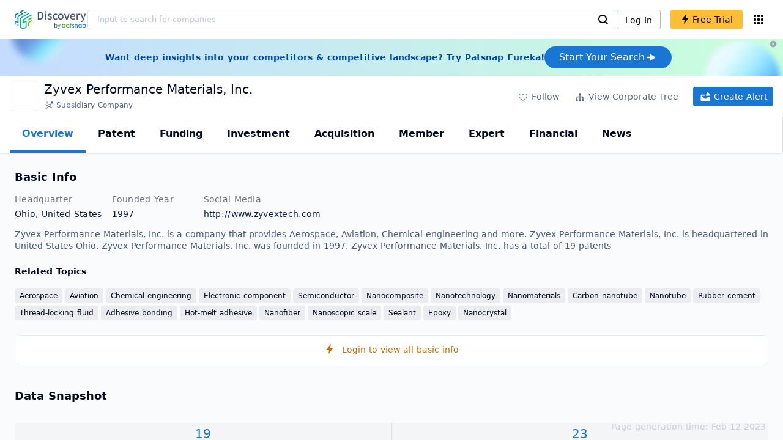

--- FILE ---
content_type: text/html; charset=utf-8
request_url: https://discovery.patsnap.com/company/zyvex-performance-materials/
body_size: 54424
content:
<!doctype html>
<html data-n-head-ssr lang="en" data-n-head="%7B%22lang%22:%7B%22ssr%22:%22en%22%7D%7D">
  <head >
    <title>Zyvex Performance Materials, Inc.:Company Profile &amp; Technical Research,Competitor Monitor,Market Trends - Discovery | PatSnap</title><meta data-n-head="ssr" charset="utf-8"><meta data-n-head="ssr" name="viewport" content="width=device-width, initial-scale=1, maximum-scale=1, minimum-scale=1, user-scalable=no"><meta data-n-head="ssr" name="format-detection" content="telephone=no"><meta data-n-head="ssr" name="google-site-verification" content="H2NsniMFz2l2jUJWjBcB7TvM75P4GDNpDbYbFpFDBiY"><meta data-n-head="ssr" name="ahrefs-site-verification" content="c37d1efe3b6dac1f05071fbc7f792c2703255e28b5a148b339f8ff9d615d2590"><meta data-n-head="ssr" name="yandex-verification" content="4dbc6c83c7f9731a"><meta data-n-head="ssr" charset="utf-8"><meta data-n-head="ssr" name="viewport" content="width=device-width, initial-scale=1"><meta data-n-head="ssr" data-hid="description" name="description" content="Discovery Company profile page for Zyvex Performance Materials, Inc. including technical research,competitor monitor,market trends,company profile&amp; stock symbol"><meta data-n-head="ssr" data-hid="keywords" name="keywords" content="Zyvex Performance Materials, Inc.,Technical research,Competitor monitor,Market trends,Company profile,discovery,PatSnap"><link data-n-head="ssr" rel="icon" type="image/x-icon" href="/company/favicon.png"><link data-n-head="ssr" rel="canonical" href="https://discovery.patsnap.com/company/zyvex-performance-materials/"><script data-n-head="ssr" type="text/javascript" charset="utf-8" defer>(function(w,d,s,l,i){w[l]=w[l]||[];w[l].push({'gtm.start':new Date().getTime(),event:'gtm.js'});var f=d.getElementsByTagName(s)[0],j=d.createElement(s),dl=l!='dataLayer'?'&l='+l:'';j.async=true;j.src='https://www.googletagmanager.com/gtm.js?id='+i+dl;f.parentNode.insertBefore(j,f);})(window,document,'script','dataLayer','GTM-WMWTK72');</script><script data-n-head="ssr" src="https://discovery-static.patsnap.com/seo/client/company/static/echart-5.3.3.min.js" type="text/javascript" charset="utf-8" defer></script><script data-n-head="ssr" type="application/ld+json">[{"@context":"https://schema.org","@type":"Organization","url":"https://discovery.patsnap.com/","logo":"https://discovery.patsnap.com/company/svg/logo.svg"},{"@context":"http://schema.org/","@type":"WebSite","name":"Discovery","url":"https://discovery.patsnap.com/","potentialAction":{"@type":"SearchAction","target":"https://discovery.patsnap.com/textsearch?q={search_term_string}","query-input":"required name=search_term_string"}},{"@context":"http://schema.org","@type":"BreadcrumbList","itemListElement":[{"@type":"ListItem","position":1,"name":"Discovery","item":"https://discovery.patsnap.com/"},{"@type":"ListItem","position":2,"name":"Aerospace","item":"https://discovery.patsnap.com/company/topic-search/aerospace/"}]},{"@context":"http://schema.org","@type":"BreadcrumbList","itemListElement":[{"@type":"ListItem","position":1,"name":"Discovery","item":"https://discovery.patsnap.com/"},{"@type":"ListItem","position":2,"name":"Aerospace","item":"https://discovery.patsnap.com/company/topic-search/aerospace/"},{"@type":"ListItem","position":3,"name":"Zyvex Performance Materials, Inc.","item":"https://discovery.patsnap.com/company/zyvex-performance-materials/"}]},{"@context":"http://schema.org/","@type":"WebPage","mainEntity":{"@type":"Corporation","name":"Zyvex Performance Materials, Inc.","legalName":"Zyvex Performance Materials, Inc.","image":"https://discovery-static.patsnap.com/seo/logo/organization/entity/master_entity_128/cacd/771f/e1b0/263b/a703/1db7/b349/581f/7ff6325dbb92c675.png","logo":"https://discovery-static.patsnap.com/seo/logo/organization/entity/master_entity_128/cacd/771f/e1b0/263b/a703/1db7/b349/581f/7ff6325dbb92c675.png","url":"https://discovery.patsnap.com/company/zyvex-performance-materials/","description":"Zyvex Performance Materials, Inc. (doing business as Zyvex Technologies), part of Zyvex Corp., is a company headquartered in Columbus, OH. The firm develops and manufactures nano-engineered materials.","sameAs":4,"foundingDate":"1997","address":{"@type":"PostalAddress","addressRegion":"Ohio","addressCountry":"United States"},"funder":[{"@type":"Organization","name":"Zyvex Performance Materials, Inc.","url":"https://discovery.patsnap.com/company/zyvex-performance-materials/"}]},"hasPart":{"@type":"WebPageElement","isAccessibleForFree":"False","cssSelector":".app-layout"}}]</script><script data-n-head="ssr" type="application/ld+json">{"@context":"http://schema.org/","@type":"FAQPage","mainEntity":[{"@type":"Question","name":"What technical fields has Zyvex Performance Materials, Inc. researched?","acceptedAnswer":{"@type":"Answer","text":"Zyvex Performance Materials, Inc. has researched the technical fields related to Aerospace, Aviation, Chemical engineering, Electronic component, Semiconductor, Nanocomposite, Nanotechnology, Nanomaterials, Carbon nanotube, Nanotube, Rubber cement, Thread-locking fluid, Adhesive bonding, Hot-melt adhesive, Nanofiber, Nanoscopic scale, Sealant, Epoxy, Nanocrystal"}},{"@type":"Question","name":"What is Zyvex Performance Materials, Inc.'s total number of patents?","acceptedAnswer":{"@type":"Answer","text":"Zyvex Performance Materials, Inc. has 19 patents in total."}},{"@type":"Question","name":"What kind of company is Zyvex Performance Materials, Inc.?","acceptedAnswer":{"@type":"Answer","text":"Zyvex Performance Materials, Inc. (doing business as Zyvex Technologies), part of Zyvex Corp., is a company headquartered in Columbus, OH. The firm develops ..."}},{"@type":"Question","name":"What is Zyvex Performance Materials, Inc.'s official website?","acceptedAnswer":{"@type":"Answer","text":"Zyvex Performance Materials, Inc.'s official website is http://www.zyvextech.com."}},{"@type":"Question","name":"Where is Zyvex Performance Materials, Inc.'s headquarters?","acceptedAnswer":{"@type":"Answer","text":"Zyvex Performance Materials, Inc. is located in United States, Ohio."}},{"@type":"Question","name":"Who are Zyvex Performance Materials, Inc. competitors?","acceptedAnswer":{"@type":"Answer","text":"Competitors of Zyvex Performance Materials, Inc. include Resonac Holdings Corp.; Inframat Corp."}}]}</script><link rel="preload" href="https://discovery-static.patsnap.com/seo/client/css/f622d4b.css" as="style"><link rel="prefetch" href="https://discovery-static.patsnap.com/seo/client/05720d7.js"><link rel="prefetch" href="https://discovery-static.patsnap.com/seo/client/07725ec.js"><link rel="prefetch" href="https://discovery-static.patsnap.com/seo/client/472f9b9.js"><link rel="prefetch" href="https://discovery-static.patsnap.com/seo/client/b820c77.js"><link rel="prefetch" href="https://discovery-static.patsnap.com/seo/client/d86fd0e.js"><link rel="prefetch" href="https://discovery-static.patsnap.com/seo/client/ea5ec37.js"><link rel="stylesheet" href="https://discovery-static.patsnap.com/seo/client/css/f622d4b.css">
  </head>
  <body >
    <div data-server-rendered="true" id="__nuxt"><!----><div id="__layout"><div class="app-layout"><!----><!----><div class="tw-hidden tw-w-5"><div class="g-google-login-button tw-relative" style="height:40px;width:100%;"><div class="tw-hidden"><div class="patsnap-loading loading-size-default" style="background-color:#fff;" data-v-2614556e><div class="patsnap-loading-wrap " data-v-2614556e><div class="patsnap-loading-bar" data-v-2614556e></div> <div class="patsnap-loading-bar" data-v-2614556e></div> <div class="patsnap-loading-bar" data-v-2614556e></div> <div class="patsnap-loading-bar" data-v-2614556e></div></div> <!----></div></div><div><div id="google_login_button-popup" style="padding-left:0px;"></div></div></div></div><div class="discovery-header"><div class="discovery-header__container"><div class="discovery-header__logo"><span class="patsnap-biz-header__logo"><a href="https://discovery.patsnap.com" title="Discovery"><img loading="lazy" src="https://discovery-static.patsnap.com/seo/client/company/svg/logo.svg" alt="Discovery|PatSnap logo" width="117" height="32"></a></span></div><div class=" tw-relative tw-hidden  min-lg:tw-block min-lg:tw-w-[70%]"><div autocompleteInfo=""><!----></div></div><div class="discovery-header__tool tw-flex tw-flex-row"><a href="https://account.patsnap.com/?from=discovery&amp;redirect_uri=https%3A%2F%2Fdiscovery.patsnap.com%2Fhome" target="_blank" rel="nofollow" title="Login In" class="discovery-header__tool-login"><span>Log In</span></a><div title="Join for free" class="g-free-trial__info-all tw-cursor-pointer  discovery-header__tool-join"><span class="g-free-trial__info-all-span  tw-block tw-font-medium"><i class="iconfont disc-shandian" style="font-size:16px;line-height:16px;"></i><span class=" tw-ml-1">Free Trial</span></span></div><div class="el-tooltip products-icon"></div></div></div><div class="air-banner tw-relative tw-flex tw-min-h-[60px] tw-w-full tw-items-center tw-sm:tw-min-h-[60px]"><div class="tw-mx-auto tw-flex tw-max-w-[1280px] tw-flex-row tw-items-center tw-gap-6 tw-px-4 tw-py-3 tw-md:tw-px-6"><div class="tw-flex tw-flex-1 tw-flex-row tw-items-center tw-font-bold tw-text-blue-100" style="color:#0247b0;"> Want deep insights into your competitors &amp; competitive landscape? Try Patsnap Eureka! </div><div title="Join for free" class="g-free-trial__info-all tw-cursor-pointer  discovery-header__tool-join !tw-w-auto !tw-h-auto" style="background:transparent;"><span class="g-free-trial__info-all-span  tw-block tw-font-medium"><button class="tw-flex tw-h-[36px] tw-flex-row tw-items-center tw-gap-2 tw-rounded-3xl tw-bg-blue-default tw-px-6 tw-py-2 tw-text-base tw-text-white">Start Your Search<svg width="20" height="20" viewBox="0 0 20 20" fill="none" xmlns="http://www.w3.org/2000/svg" class="h-5 w-5"><path d="M12.9141 8.75L12.9141 11.25L3.95531 11.25C3.38031 11.25 2.91406 10.7837 2.91406 10.2087L2.91406 9.79125C2.91406 9.65451 2.94099 9.51911 2.99332 9.39278C3.04565 9.26645 3.12235 9.15166 3.21904 9.05497C3.31573 8.95829 3.43051 8.88159 3.55684 8.82926C3.68317 8.77693 3.81857 8.75 3.95531 8.75L12.9141 8.75Z" fill="white"></path><path d="M9.50315 4.73001L16.4969 9.04251C16.6473 9.13514 16.7717 9.26451 16.8583 9.41846C16.945 9.57241 16.991 9.74587 16.9922 9.92252C16.9933 10.0992 16.9495 10.2732 16.8648 10.4282C16.7801 10.5833 16.6574 10.7142 16.5081 10.8088L9.5144 15.2375C9.3569 15.3374 9.17547 15.3931 8.98908 15.3988C8.80269 15.4046 8.61817 15.3602 8.4548 15.2703C8.29143 15.1804 8.15521 15.0482 8.06037 14.8876C7.96553 14.7271 7.91555 14.544 7.91565 14.3575L7.91565 5.61626C7.91546 5.43087 7.96478 5.24878 8.05851 5.08882C8.15223 4.92886 8.28697 4.79683 8.44879 4.70636C8.61062 4.61589 8.79366 4.57027 8.97902 4.57421C9.16437 4.57815 9.34531 4.6315 9.50315 4.72876L9.50315 4.73001Z" fill="white"></path></svg></button></span></div></div><div class="tw-absolute tw-h-6 tw-w-6 tw-cursor-pointer" style="right:0px;top:0px;"><i class="iconfont disc-clear" style="font-size:16px;color:#96a0af;line-height:16px;"></i></div></div></div><div class="tw-h-full tw-overflow-auto"><div class="company-index-container"><div class="company-main"><div id="company-profile-header" class="company-profile-header"><div class="tw-flex-shrink-0 tw-border-gray-40 tw-shadow"><div class="company-profile-card tw-py-2 tw-pl-4  tw-pr-1"><div class="company-profile-card__left"><div class="g-company-logo medium" style="width:48px;height:48px;"><div class="p-img border" style="width:48px;height:48px;border-radius:4px;display:table-cell;border:1px solid #ebecf0;"><img loading="lazy" src="https://discovery-static.patsnap.com/seo/logo/organization/entity/master_entity_128/cacd/771f/e1b0/263b/a703/1db7/b349/581f/7ff6325dbb92c675.png" alt="Zyvex Performance Materials, Inc." width="40" height="40" class="company-profile-header__img"></div></div></div><div class="company-profile-card__right"><div class="company-profile-card__rt"><div class="company-profile-card__title"><div class="tw-text-black tw-text-xl tw-font-medium tw-flex-grow-0 tw-truncate tw-pr-5"><h1 title="Zyvex Performance Materials, Inc.">Zyvex Performance Materials, Inc.</h1></div><div class="company-profile-card__rb"><span size="small" company="" class="b-company-label"><span class="tw-inline-flex tw-items-center tw-mr-1"><svg width="16px" height="16px" name="#icon-subsidiary-company" size="16" class="g-svg"><use xlink:href="#icon-subsidiary-company"></use></svg><span class=" tw-ml-1 tw-inline-block">Subsidiary Company</span></span><span size="small" company="" class="b-company-label"></span></span></div></div></div></div><div class="company-profile-card__setting xs:tw-hidden"><div class="g-free-trial__info-all tw-cursor-pointer  company-profile-header__tool-btn"><span class="g-free-trial__info-all-span  tw-block tw-font-medium"><i class="iconfont disc-stroke tw-align-middle" style="font-size:20px;line-height:20px;"></i><span class="text-btn">Follow</span></span></div><div class="g-free-trial__info-all tw-cursor-pointer  company-profile-header__tool-btn"><span class="g-free-trial__info-all-span  tw-block tw-font-medium"><svg width="20px" height="20px" name="#icon-merger" size="20" class="g-svg"><use xlink:href="#icon-merger"></use></svg><span class="text-btn">View Corporate Tree</span></span></div><div class="g-free-trial__info-all tw-cursor-pointer  company-profile-header__tool-btn email-alert"><span class="g-free-trial__info-all-span  tw-block tw-font-medium"><svg width="20px" height="20px" name="#icon-email-alerts" size="20" color="#fff" class="g-svg" style="fill:#fff;"><use xlink:href="#icon-email-alerts"></use></svg><span class="text-btn">Create Alert</span></span></div></div></div></div></div><div class="g-drawer__menu"><div class="b-drawer-layout__menu b-drawer-layout__menu-top"><div><div class="b-drawer-menu-item b-drawer-menu-item--active"><a href="/company/zyvex-performance-materials/" aria-current="page" class="nuxt-link-exact-active nuxt-link-active b-drawer-menu-item__overview">Overview</a></div></div><div><div class="b-drawer-menu-item"><a href="/company/zyvex-performance-materials/patent/" rel="">Patent</a></div></div><div><div class="b-drawer-menu-item"><a href="/company/zyvex-performance-materials/funding/" rel="nofollow">Funding</a></div></div><div><div class="b-drawer-menu-item"><a href="/company/zyvex-performance-materials/investment/" rel="nofollow">Investment</a></div></div><div><div class="b-drawer-menu-item"><a href="/company/zyvex-performance-materials/acquisition/" rel="nofollow">Acquisition</a></div></div><div><div class="b-drawer-menu-item"><a href="/company/zyvex-performance-materials/member/" rel="nofollow">Member</a></div></div><div><div class="b-drawer-menu-item b-drawer-menu-item--disabled"><a href="/company/zyvex-performance-materials/expert/" rel="nofollow">Expert</a></div></div><div><div class="b-drawer-menu-item"><a href="/company/zyvex-performance-materials/financial/" rel="nofollow">Financial</a></div></div><div><div class="b-drawer-menu-item"><a href="/company/zyvex-performance-materials/news/" rel="nofollow">News</a></div></div></div></div><div class="company-main__content"><div class="company-main__content-info tw-h-full" style="background-color:#fafbfc;"><div class="company-main__contain"><div class="company-snapshot tw-flex-1"><div class="company-snapshot__info company-snapshot-infos tw-flex tw-flex-col company-snapshot__block"><div id="company-profile-basicInfo" class="company-snapshot-infos__section company-snapshot-infos__info"><div class="snapshot-info-section"><h2 class="snapshot-info-section__title company-h2">Basic Info</h2><div class="snapshot-info-section__bd"><div class="snapshot-info-section__row"><div class="snapshot-info-section__label snapshot-info-section-label">Headquarter</div><div class="snapshot-info-section__content">Ohio, United States</div></div><div class="snapshot-info-section__row"><div class="snapshot-info-section__label snapshot-info-section-label">Founded Year</div><div class="snapshot-info-section__content">1997</div></div><div class="snapshot-info-section__row"><div class="snapshot-info-section__label snapshot-info-section-label">Social Media</div><div class="snapshot-info-section__content"><div class="tw-flex tw-items-center"><span class="snapshot-desc-section__website"><span target="_blank" title="http://www.zyvextech.com" rel="nofollow" class=" tw-inline-flex">http://www.zyvextech.com</span><span target="_blank" title="TWITTER" rel="nofollow" class=" tw-ml-2 tw-text-blue-default"><svg width="24px" height="24px" name="#icon-twitter" size="24" class="g-svg"><use xlink:href="#icon-twitter"></use></svg></span><span target="_blank" title="FACEBOOK" rel="nofollow" class=" tw-ml-2 tw-text-blue-default"><svg width="24px" height="24px" name="#icon-facebook" size="24" class="g-svg"><use xlink:href="#icon-facebook"></use></svg></span><span target="_blank" title="LINKEDIN" rel="nofollow" class=" tw-ml-2 tw-text-blue-default"><svg width="24px" height="24px" name="#icon-linkedin" size="24" class="g-svg"><use xlink:href="#icon-linkedin"></use></svg></span></span></div></div></div></div></div><div class="tw-mb-4 b-item-show-more snapshot-desc-section__desc">Zyvex Performance Materials, Inc. is a company that provides Aerospace, Aviation, Chemical engineering and more. Zyvex Performance Materials, Inc. is headquartered in United States Ohio. Zyvex Performance Materials, Inc. was founded in 1997.  Zyvex Performance Materials, Inc. has a total of 19 patents </div><div class="tw-flex tw-flex-col tw-mt-2"><h2 class="tw-inline-block tw-text-sm company-h2" style="width:134px;">Related Topics</h2><div class="tw-flex-1 tw-mt-3"><a href="https://discovery.patsnap.com/company/topic-search/aerospace/" target="_blank" title="Aerospace" class="tw-text-blue-default hover:tw-underline  event-document-topic topic-item-link">Aerospace</a><a href="https://discovery.patsnap.com/company/topic-search/aviation/" target="_blank" title="Aviation" class="tw-text-blue-default hover:tw-underline  event-document-topic topic-item-link">Aviation</a><a href="https://discovery.patsnap.com/company/topic-search/chemical-engineering/" target="_blank" title="Chemical engineering" class="tw-text-blue-default hover:tw-underline  event-document-topic topic-item-link">Chemical engineering</a><a href="https://discovery.patsnap.com/company/topic-search/electronic-component/" target="_blank" title="Electronic component" class="tw-text-blue-default hover:tw-underline  event-document-topic topic-item-link">Electronic component</a><a href="https://discovery.patsnap.com/company/topic-search/semiconductor/" target="_blank" title="Semiconductor" class="tw-text-blue-default hover:tw-underline  event-document-topic topic-item-link">Semiconductor</a><a href="https://discovery.patsnap.com/company/topic-search/nanocomposite/" target="_blank" title="Nanocomposite" class="tw-text-blue-default hover:tw-underline  event-document-topic topic-item-link">Nanocomposite</a><a href="https://discovery.patsnap.com/company/topic-search/nanotechnology/" target="_blank" title="Nanotechnology" class="tw-text-blue-default hover:tw-underline  event-document-topic topic-item-link">Nanotechnology</a><a href="https://discovery.patsnap.com/company/topic-search/nanomaterials/" target="_blank" title="Nanomaterials" class="tw-text-blue-default hover:tw-underline  event-document-topic topic-item-link">Nanomaterials</a><a href="https://discovery.patsnap.com/company/topic-search/carbon-nanotube/" target="_blank" title="Carbon nanotube" class="tw-text-blue-default hover:tw-underline  event-document-topic topic-item-link">Carbon nanotube</a><a href="https://discovery.patsnap.com/company/topic-search/nanotube/" target="_blank" title="Nanotube" class="tw-text-blue-default hover:tw-underline  event-document-topic topic-item-link">Nanotube</a><a href="https://discovery.patsnap.com/company/topic-search/rubber-cement/" target="_blank" title="Rubber cement" class="tw-text-blue-default hover:tw-underline  event-document-topic topic-item-link">Rubber cement</a><span class="event-document-topic topic-item-link">Thread-locking fluid</span><a href="https://discovery.patsnap.com/company/topic-search/adhesive-bonding/" target="_blank" title="Adhesive bonding" class="tw-text-blue-default hover:tw-underline  event-document-topic topic-item-link">Adhesive bonding</a><a href="https://discovery.patsnap.com/company/topic-search/hot-melt-adhesive/" target="_blank" title="Hot-melt adhesive" class="tw-text-blue-default hover:tw-underline  event-document-topic topic-item-link">Hot-melt adhesive</a><a href="https://discovery.patsnap.com/company/topic-search/nanofiber/" target="_blank" title="Nanofiber" class="tw-text-blue-default hover:tw-underline  event-document-topic topic-item-link">Nanofiber</a><a href="https://discovery.patsnap.com/company/topic-search/nanoscopic-scale/" target="_blank" title="Nanoscopic scale" class="tw-text-blue-default hover:tw-underline  event-document-topic topic-item-link">Nanoscopic scale</a><a href="https://discovery.patsnap.com/company/topic-search/sealant/" target="_blank" title="Sealant" class="tw-text-blue-default hover:tw-underline  event-document-topic topic-item-link">Sealant</a><a href="https://discovery.patsnap.com/company/topic-search/epoxy/" target="_blank" title="Epoxy" class="tw-text-blue-default hover:tw-underline  event-document-topic topic-item-link">Epoxy</a><a href="https://discovery.patsnap.com/company/topic-search/nanocrystal/" target="_blank" title="Nanocrystal" class="tw-text-blue-default hover:tw-underline  event-document-topic topic-item-link">Nanocrystal</a></div></div></div><div title="Login to view all basic info" class="g-free-trial__info-all tw-cursor-pointer  company__info-login"><span class="g-free-trial__info-all-span  tw-block tw-font-medium"><i class="iconfont disc-shandian" style="font-size:16px;line-height:16px;"></i><span class=" tw-ml-3">Login to view all basic info</span></span></div></div><div id="company-profile-dataSnapshot" class="company-snapshot__data-snapshot company-snapshot__block"><div class="snapshot-data-section"><h2 class="snapshot-data-section__hd company-h2">Data Snapshot</h2><div class="data-snapshot-content tw-mt-4"><div class="data-snapshot-content-block"><div class="data-snapshot-content-block-number" style="color:#1976D2;"><a href="/company/zyvex-performance-materials/patent/" title="Patent">19</a></div><div class="data-snapshot-content-block-type">Patent</div></div><div class="data-snapshot-content-block"><div class="data-snapshot-content-block-number" style="color:#1976D2;"><a href="/company/zyvex-performance-materials/news/" title="News">23</a></div><div class="data-snapshot-content-block-type">News</div></div></div></div></div><div class="xs:tw-hidden"><div id="company-profile-innovationWordcloud" class="chart-container word-cloud company-snapshot__block" style="margin-top:40px;display:block;"><div class="chart-container-top"><div class="chart-container-top__title"><h2 class="chart-container-top__title-title">Innovation Word Cloud</h2><div class="chart-container-top__title-slot"></div></div><div class="chart-container-top__desc">A quick overview of tech portfolio with the top keywords and phrases extracted from patents of Zyvex Performance Materials, Inc.</div></div><div class="chart-container-others"></div><div class="chart-container-chart chart-container-chart__border" style="height:500px;background-color:#fff;padding:0;"><div class="tw-absolute tw-text-black innovation-matrix-content-left" style="top:20px;left:20px;"><div role="radiogroup" class="el-radio-group"><label role="radio" aria-checked="true" tabindex="0" class="el-radio is-checked"><span class="el-radio__input is-checked"><span class="el-radio__inner"></span><input type="radio" aria-hidden="true" tabindex="-1" autocomplete="off" value="overAll" checked="checked" class="el-radio__original"></span><span class="el-radio__label">Overall<!----></span></label><label role="radio" tabindex="-1" class="el-radio"><span class="el-radio__input"><span class="el-radio__inner"></span><input type="radio" aria-hidden="true" tabindex="-1" autocomplete="off" value="recent3years" class="el-radio__original"></span><span class="el-radio__label">Recent 3 years<!----></span></label></div></div><div chartFrom="detail" class="b-word-cloud"></div><div class="chart-container-download" style="display:block;"><div class="hover:tw-bg-gray-20 tw-p-1 tw-inline-flex tw-items-center tw-rounded tw-cursor-pointer tw-text-gray-400"><i class="iconfont disc-export" style="font-size:24px;line-height:24px;"></i><span>Download</span></div></div></div></div></div><div id="company-profile-highRelatedMarkets" class="chart-container related-markets company-snapshot__block" style="margin-top:40px;display:block;"><div class="chart-container-top"><div class="chart-container-top__title"><h2 class="chart-container-top__title-title">High Related Markets</h2><div class="chart-container-top__title-slot"></div></div><div class="chart-container-top__desc">	Mentioned companies in the market reports of major market categories and sectors by Zyvex Performance Materials, Inc.</div></div><div class="chart-container-others"></div><div class="chart-container-chart chart-container-chart__border related-markets-container" style="height:500px;background-color:#fff;padding:12px;"><div class="related-markets__table"><div class="el-table el-table--fit el-table--enable-row-hover el-table--enable-row-transition g-table"><div class="hidden-columns"><div></div><div></div><div></div><div></div></div><div class="el-table__header-wrapper"><table cellspacing="0" cellpadding="0" border="0" class="el-table__header" style="width:;"><colgroup></colgroup><thead><tr></tr></thead></table></div><div class="el-table__body-wrapper is-scrolling-none" style="height:;"><table cellspacing="0" cellpadding="0" border="0" class="el-table__body" style="width:;"><colgroup></colgroup><tbody><tr class="el-table__row"></tr><tr class="el-table__row"></tr><!----></tbody></table><!----><!----></div><!----><!----><!----><!----><div class="el-table__column-resize-proxy" style="display:none;"></div></div><div class=" tw-hidden"><div>Market Category<div><div><div class="g-free-trial__info-all tw-cursor-pointer "><span class="g-free-trial__info-all-span  tw-block tw-font-medium">Telecommunications and Computing</span></div></div></div><div><div><div class="g-free-trial__info-all tw-cursor-pointer "><span class="g-free-trial__info-all-span  tw-block tw-font-medium">Automotive and Transport</span></div></div></div></div><div>Market Segment<div><div><div class="g-free-trial__info-all tw-cursor-pointer "><span class="g-free-trial__info-all-span  tw-block tw-font-medium">Nanotechnology</span></div></div></div><div><div><div class="g-free-trial__info-all tw-cursor-pointer "><span class="g-free-trial__info-all-span  tw-block tw-font-medium">Automotive Parts</span></div></div></div></div><div>Related Company<div><div class="related-markets__table-company"><div class="company-card"><a href="https://discovery.patsnap.com/company/inframat-corp/" target="_blank" title="Inframat Corp." class="tw-text-blue-default hover:tw-underline  tw-text-black"><div name="Inframat Corp." class="g-company-logo l-mini" style="display:;width:16px;height:16px;"><div class="p-img" style="width:16px;height:16px;border-radius:4px;display:table-cell;"><img loading="lazy" src="https://discovery-static.patsnap.com/seo/logo/organization/entity/master_entity_128/007d/6e44/020d/50b1/0198/a849/f9f1/b122/872d1cae6e0a420d.png" width="40" height="40"></div></div></a><div class="company-info"><div title="Inframat Corp." class="flex"><div class="flex-1"><div id="test_organization-card-item-title" class="company-info-title text-ellipsis"><a href="https://discovery.patsnap.com/company/inframat-corp/" target="_blank" title="Inframat Corp." class="tw-text-blue-default hover:tw-underline  tw-text-black"><span class="company-card-title-span text-ellipsis">Inframat Corp.</span></a></div></div></div><div></div></div></div><div class="company-card"><div name="Nanocyl NV" class="g-company-logo l-mini" style="display:;width:16px;height:16px;"><div class="p-img" style="width:16px;height:16px;border-radius:4px;display:table-cell;"><img loading="lazy" src="https://discovery-static.patsnap.com/seo/logo/organization/entity/master_entity_128/8a8c/dd66/2689/3128/5ca7/e7df/0158/c188/28b4f520b9befbc3.png" width="40" height="40"></div></div><div class="company-info"><div title="Nanocyl NV" class="flex"><div class="flex-1"><div id="test_organization-card-item-title" class="company-info-title text-ellipsis"><div class="g-free-trial__info-all tw-cursor-pointer "><span class="g-free-trial__info-all-span  tw-block tw-font-medium"><span class="tw-mr-1 tw-font-normal"><span class="company-card-title-span text-ellipsis">Nanocyl NV</span></span><i class="iconfont disc-shandian" style="font-size:16px;color:#dc7c08;line-height:16px;"></i></span></div></div></div></div><div></div></div></div></div></div><div><div class="related-markets__table-company"><div class="company-card"><div name="Gurit Services AG" class="g-company-logo l-mini" style="display:;width:16px;height:16px;"><div class="p-img" style="width:16px;height:16px;border-radius:4px;display:table-cell;"><img loading="lazy" src="https://discovery-static.patsnap.com/seo/logo/organization/entity/master_entity_128/06c1/e565/ce10/974d/c6a9/9f9b/0f9d/40b8/4b29160896efc064.png" width="40" height="40"></div></div><div class="company-info"><div title="Gurit Services AG" class="flex"><div class="flex-1"><div id="test_organization-card-item-title" class="company-info-title text-ellipsis"><div class="g-free-trial__info-all tw-cursor-pointer "><span class="g-free-trial__info-all-span  tw-block tw-font-medium"><span class="tw-mr-1 tw-font-normal"><span class="company-card-title-span text-ellipsis">Gurit Services AG</span></span><i class="iconfont disc-shandian" style="font-size:16px;color:#dc7c08;line-height:16px;"></i></span></div></div></div></div><div></div></div></div><div class="company-card"><div name="The Composites Group" class="g-company-logo l-mini" style="display:;width:16px;height:16px;"><div class="p-img" style="width:16px;height:16px;border-radius:4px;display:table-cell;"><img loading="lazy" src="https://discovery-static.patsnap.com/seo/logo/organization/entity/master_entity_128/1f39/f2a5/909b/2a76/4a5b/8c9c/60c8/9ed8/e5e5941b93a32cf1.png" width="40" height="40"></div></div><div class="company-info"><div title="The Composites Group" class="flex"><div class="flex-1"><div id="test_organization-card-item-title" class="company-info-title text-ellipsis"><div class="g-free-trial__info-all tw-cursor-pointer "><span class="g-free-trial__info-all-span  tw-block tw-font-medium"><span class="tw-mr-1 tw-font-normal"><span class="company-card-title-span text-ellipsis">The Composites Group</span></span><i class="iconfont disc-shandian" style="font-size:16px;color:#dc7c08;line-height:16px;"></i></span></div></div></div></div><div></div></div></div><div class="g-free-trial__info-all tw-cursor-pointer "><span class="g-free-trial__info-all-span  tw-block tw-font-medium">[+n]</span></div></div></div></div><div>Related Market Sectors<div><div class="related-markets__table-sector"><div class="g-free-trial__info-all tw-cursor-pointer "><span class="g-free-trial__info-all-span  tw-block tw-font-medium">Aerospace Nanotechnology</span></div><div class="g-free-trial__info-all tw-cursor-pointer "><span class="g-free-trial__info-all-span  tw-block tw-font-medium">Aerospace Nanotechnology Market</span></div><div class="g-free-trial__info-all tw-cursor-pointer "><span class="g-free-trial__info-all-span  tw-block tw-font-medium">Nanocomposites, Nanoparticles, Nanoclays and Nanotubes</span></div><div class="g-free-trial__info-all tw-cursor-pointer  related-markets__table-sector-free-more"><span class="g-free-trial__info-all-span  tw-block tw-font-medium">[+n]</span></div></div></div><div><div class="related-markets__table-sector"><div class="g-free-trial__info-all tw-cursor-pointer "><span class="g-free-trial__info-all-span  tw-block tw-font-medium">Automotive Applications</span></div></div></div></div></div></div><div class="chart-container-download" style="display:none;"><div class="hover:tw-bg-gray-20 tw-p-1 tw-inline-flex tw-items-center tw-rounded tw-cursor-pointer tw-text-gray-400"><i class="iconfont disc-export" style="font-size:24px;line-height:24px;"></i><span>Download</span></div></div></div></div><div class="xs:tw-hidden"><div id="company-profile-innovationMatrix" class="chart-container innovation-matrix company-snapshot__block xs:tw-hidden" style="margin-top:40px;display:block;"><div class="chart-container-top"><div class="chart-container-top__title"><h2 class="chart-container-top__title-title">Innovation Matrix</h2><div class="chart-container-top__title-slot"></div></div><div class="chart-container-top__desc">visualizing technology portfolio of hot application areas and blank areas for Zyvex Performance Materials, Inc.</div></div><div class="chart-container-others"></div><div class="chart-container-chart chart-container-chart__border" style="height:572px;background-color:#fff;padding:12px;"><div class="innovation-matrix-content"><div class="innovation-matrix-content-top"><div class="innovation-matrix-content-left"><div role="radiogroup" class="el-radio-group"><label role="radio" aria-checked="true" tabindex="0" class="el-radio is-checked"><span class="el-radio__input is-checked"><span class="el-radio__inner"></span><input type="radio" aria-hidden="true" tabindex="-1" autocomplete="off" value="ALL" checked="checked" class="el-radio__original"></span><span class="el-radio__label">All Patents<!----></span></label><label role="radio" tabindex="-1" class="el-radio"><span class="el-radio__input"><span class="el-radio__inner"></span><input type="radio" aria-hidden="true" tabindex="-1" autocomplete="off" value="0" class="el-radio__original"></span><span class="el-radio__label">Active Patents<!----></span></label><label role="radio" tabindex="-1" class="el-radio"><span class="el-radio__input"><span class="el-radio__inner"></span><input type="radio" aria-hidden="true" tabindex="-1" autocomplete="off" value="1" class="el-radio__original"></span><span class="el-radio__label">Inactive Patents<!----></span></label><label role="radio" tabindex="-1" class="el-radio"><span class="el-radio__input"><span class="el-radio__inner"></span><input type="radio" aria-hidden="true" tabindex="-1" autocomplete="off" value="2" class="el-radio__original"></span><span class="el-radio__label">Pending Patents<!----></span></label></div><svg class="el-tooltip info-tooltip__svg tw-cursor-pointer"><use xlink:href="#disc-info"></use></svg></div><div class="innovation-matrix-content-right"><div class="innovation-matrix-content-right-time"><div class="innovation-matrix-content-right-time-label">Time Range: </div><div class="sort-select-multi innovation-matrix-content-right-time-sort"><div class="dropdown"><div class="dropdown-link">Overall<svg width="24px" height="24px" name="#icon-solid-trangle-down" size="24" class="g-svg"><use xlink:href="#icon-solid-trangle-down"></use></svg></div><div class="dropdown-menu" style="display:none;"><div title="Overall" class="selected dropdown-item"><span class="label">Overall</span></div><div className="related-company__login-btn tw-rounded" class="g-free-trial__info-all tw-cursor-pointer "><span class="g-free-trial__info-all-span  tw-block tw-font-medium"><div title="1 year" class="dropdown-item"><span class="label">1 year</span><i class="iconfont disc-shandian select-search__icon" style="font-size:16px;line-height:16px;"></i></div></span></div><div className="related-company__login-btn tw-rounded" class="g-free-trial__info-all tw-cursor-pointer "><span class="g-free-trial__info-all-span  tw-block tw-font-medium"><div title="3 year" class="dropdown-item"><span class="label">3 year</span><i class="iconfont disc-shandian select-search__icon" style="font-size:16px;line-height:16px;"></i></div></span></div><div className="related-company__login-btn tw-rounded" class="g-free-trial__info-all tw-cursor-pointer "><span class="g-free-trial__info-all-span  tw-block tw-font-medium"><div title="5 year" class="dropdown-item"><span class="label">5 year</span><i class="iconfont disc-shandian select-search__icon" style="font-size:16px;line-height:16px;"></i></div></span></div></div></div></div></div></div></div><div class="innovation-matrix-content-x"><div class="sort-select-multi innovation-matrix-content-x-sort"><div class="dropdown"><div class="dropdown-link">Application Domain L2<svg width="24px" height="24px" name="#icon-solid-trangle-down" size="24" class="g-svg"><use xlink:href="#icon-solid-trangle-down"></use></svg></div><div class="dropdown-menu" style="display:none;"><div title="Application Domain L2" class="selected dropdown-item"><span class="label">Application Domain L2</span></div><div className="related-company__login-btn tw-rounded" class="g-free-trial__info-all tw-cursor-pointer "><span class="g-free-trial__info-all-span  tw-block tw-font-medium"><div title="Application Domain L3" class="dropdown-item"><span class="label">Application Domain L3</span><i class="iconfont disc-shandian select-search__icon" style="font-size:16px;line-height:16px;"></i></div></span></div><div className="related-company__login-btn tw-rounded" class="g-free-trial__info-all tw-cursor-pointer "><span class="g-free-trial__info-all-span  tw-block tw-font-medium"><div title="Application Domain L4" class="dropdown-item"><span class="label">Application Domain L4</span><i class="iconfont disc-shandian select-search__icon" style="font-size:16px;line-height:16px;"></i></div></span></div><div className="related-company__login-btn tw-rounded" class="g-free-trial__info-all tw-cursor-pointer "><span class="g-free-trial__info-all-span  tw-block tw-font-medium"><div title="High-Tech Industry L1" class="dropdown-item"><span class="label">High-Tech Industry L1</span><i class="iconfont disc-shandian select-search__icon" style="font-size:16px;line-height:16px;"></i></div></span></div><div className="related-company__login-btn tw-rounded" class="g-free-trial__info-all tw-cursor-pointer "><span class="g-free-trial__info-all-span  tw-block tw-font-medium"><div title="High-Tech Industry L2" class="dropdown-item"><span class="label">High-Tech Industry L2</span><i class="iconfont disc-shandian select-search__icon" style="font-size:16px;line-height:16px;"></i></div></span></div><div className="related-company__login-btn tw-rounded" class="g-free-trial__info-all tw-cursor-pointer "><span class="g-free-trial__info-all-span  tw-block tw-font-medium"><div title="Tech Topic L2" class="dropdown-item"><span class="label">Tech Topic L2</span><i class="iconfont disc-shandian select-search__icon" style="font-size:16px;line-height:16px;"></i></div></span></div><div className="related-company__login-btn tw-rounded" class="g-free-trial__info-all tw-cursor-pointer "><span class="g-free-trial__info-all-span  tw-block tw-font-medium"><div title="Tech Topic L3" class="dropdown-item"><span class="label">Tech Topic L3</span><i class="iconfont disc-shandian select-search__icon" style="font-size:16px;line-height:16px;"></i></div></span></div><div className="related-company__login-btn tw-rounded" class="g-free-trial__info-all tw-cursor-pointer "><span class="g-free-trial__info-all-span  tw-block tw-font-medium"><div title="Timeline" class="dropdown-item"><span class="label">Timeline</span><i class="iconfont disc-shandian select-search__icon" style="font-size:16px;line-height:16px;"></i></div></span></div></div></div></div></div><div class="innovation-matrix-content-container"><div class="innovation-matrix-content-container-y" style="top:60px;"><div class="sort-select-multi innovation-matrix-content-container-y-sort"><div class="dropdown"><div class="dropdown-link">Tech Topic L2<svg width="24px" height="24px" name="#icon-solid-trangle-down" size="24" class="g-svg"><use xlink:href="#icon-solid-trangle-down"></use></svg></div><div class="dropdown-menu" style="display:none;"><div title="Tech Topic L2" class="selected dropdown-item"><span class="label">Tech Topic L2</span></div><div className="related-company__login-btn tw-rounded" class="g-free-trial__info-all tw-cursor-pointer "><span class="g-free-trial__info-all-span  tw-block tw-font-medium"><div title="Tech Topic L3" class="dropdown-item"><span class="label">Tech Topic L3</span><i class="iconfont disc-shandian select-search__icon" style="font-size:16px;line-height:16px;"></i></div></span></div><div className="related-company__login-btn tw-rounded" class="g-free-trial__info-all tw-cursor-pointer "><span class="g-free-trial__info-all-span  tw-block tw-font-medium"><div title="High-Tech Industry L1" class="dropdown-item"><span class="label">High-Tech Industry L1</span><i class="iconfont disc-shandian select-search__icon" style="font-size:16px;line-height:16px;"></i></div></span></div><div className="related-company__login-btn tw-rounded" class="g-free-trial__info-all tw-cursor-pointer "><span class="g-free-trial__info-all-span  tw-block tw-font-medium"><div title="High-Tech Industry L2" class="dropdown-item"><span class="label">High-Tech Industry L2</span><i class="iconfont disc-shandian select-search__icon" style="font-size:16px;line-height:16px;"></i></div></span></div><div className="related-company__login-btn tw-rounded" class="g-free-trial__info-all tw-cursor-pointer "><span class="g-free-trial__info-all-span  tw-block tw-font-medium"><div title="Application Domain L2" class="dropdown-item"><span class="label">Application Domain L2</span><i class="iconfont disc-shandian select-search__icon" style="font-size:16px;line-height:16px;"></i></div></span></div><div className="related-company__login-btn tw-rounded" class="g-free-trial__info-all tw-cursor-pointer "><span class="g-free-trial__info-all-span  tw-block tw-font-medium"><div title="Application Domain L3" class="dropdown-item"><span class="label">Application Domain L3</span><i class="iconfont disc-shandian select-search__icon" style="font-size:16px;line-height:16px;"></i></div></span></div><div className="related-company__login-btn tw-rounded" class="g-free-trial__info-all tw-cursor-pointer "><span class="g-free-trial__info-all-span  tw-block tw-font-medium"><div title="Application Domain L4" class="dropdown-item"><span class="label">Application Domain L4</span><i class="iconfont disc-shandian select-search__icon" style="font-size:16px;line-height:16px;"></i></div></span></div></div></div></div></div><div class="innovation-matrix-content-container-chart"></div></div></div><div class="chart-container-download" style="display:block;"><div class="hover:tw-bg-gray-20 tw-p-1 tw-inline-flex tw-items-center tw-rounded tw-cursor-pointer tw-text-gray-400"><i class="iconfont disc-export" style="font-size:24px;line-height:24px;"></i><span>Download</span></div></div></div></div></div><div id="company-profile-subsidiaryLists" class="chart-container subsidiary-lists company-snapshot__block" style="margin-top:40px;display:block;"><div class="chart-container-top"><div class="chart-container-top__title"><h2 class="chart-container-top__title-title">Subsidiary Lists</h2><div class="chart-container-top__title-slot"></div></div><div class="chart-container-top__desc">	Subsidiaries with patent applications for Zyvex Performance Materials, Inc.</div></div><div class="chart-container-others"></div><div class="chart-container-chart chart-container-chart__border subsidiary-lists-container" style="height:300px;background-color:#fff;padding:12px;"><div class="chart-container-empty" style="background-image:url('https://discovery-static.patsnap.com/seo/client/img/no_data_subsidiary.4689f3e.jpg');background-size:100% 100%;background-repeat:no-repeat;"><div class="g-new-free-trial"><div class="g-new-free-trial__title"><img src="https://discovery-static.patsnap.com/seo/client/img/new-free-trial.0e64be5.svg" alt="sample-data" width="40" height="32"><span class="g-new-free-trial__title-span">Sign up to view the full data</span></div><div class="g-free-trial__info-all tw-cursor-pointer  g-new-free-trial__free tw-rounded"><span class="g-free-trial__info-all-span  tw-block tw-font-medium"><i class="iconfont disc-shandian" style="font-size:16px;line-height:16px;"></i><span class=" tw-ml-1 tw-rounded">Free Trial Now</span></span></div></div></div><div class="chart-container-download" style="display:none;"><div class="hover:tw-bg-gray-20 tw-p-1 tw-inline-flex tw-items-center tw-rounded tw-cursor-pointer tw-text-gray-400"><i class="iconfont disc-export" style="font-size:24px;line-height:24px;"></i><span>Download</span></div></div></div></div><div class="company-question"><h2 class="company-question__title company-h2">Zyvex Performance Materials, Inc. Frequently Asked Questions</h2><div class=" tw-relative tw-mt-2"><div class=" tw-flex tw-flex-col" style="display:flex;"><div class="company-question__question"><span class="company-question__question-mark" style="background-color:#1976D2;"></span><h3 class="company-question__question-text">What technical fields has Zyvex Performance Materials, Inc. researched?</h3></div><span class="company-question__answer"><span><a href="https://discovery.patsnap.com/company/zyvex-performance-materials/" target="_blank" title="Zyvex Performance Materials, Inc." class="tw-text-blue-default hover:tw-underline company-question__answer-keywords">Zyvex Performance Materials, Inc.</a> has researched the technical fields related to<span class="company-question__answer-keywords"> <a href="https://discovery.patsnap.com/company/topic-search/aerospace/" target="_blank" title="Aerospace" class="tw-text-blue-default hover:tw-underline  event-document-topic topic-item-link">Aerospace</a><a href="https://discovery.patsnap.com/company/topic-search/aviation/" target="_blank" title="Aviation" class="tw-text-blue-default hover:tw-underline  event-document-topic topic-item-link">Aviation</a><a href="https://discovery.patsnap.com/company/topic-search/chemical-engineering/" target="_blank" title="Chemical engineering" class="tw-text-blue-default hover:tw-underline  event-document-topic topic-item-link">Chemical engineering</a><a href="https://discovery.patsnap.com/company/topic-search/electronic-component/" target="_blank" title="Electronic component" class="tw-text-blue-default hover:tw-underline  event-document-topic topic-item-link">Electronic component</a><a href="https://discovery.patsnap.com/company/topic-search/semiconductor/" target="_blank" title="Semiconductor" class="tw-text-blue-default hover:tw-underline  event-document-topic topic-item-link">Semiconductor</a><a href="https://discovery.patsnap.com/company/topic-search/nanocomposite/" target="_blank" title="Nanocomposite" class="tw-text-blue-default hover:tw-underline  event-document-topic topic-item-link">Nanocomposite</a><a href="https://discovery.patsnap.com/company/topic-search/nanotechnology/" target="_blank" title="Nanotechnology" class="tw-text-blue-default hover:tw-underline  event-document-topic topic-item-link">Nanotechnology</a><a href="https://discovery.patsnap.com/company/topic-search/nanomaterials/" target="_blank" title="Nanomaterials" class="tw-text-blue-default hover:tw-underline  event-document-topic topic-item-link">Nanomaterials</a><a href="https://discovery.patsnap.com/company/topic-search/carbon-nanotube/" target="_blank" title="Carbon nanotube" class="tw-text-blue-default hover:tw-underline  event-document-topic topic-item-link">Carbon nanotube</a><a href="https://discovery.patsnap.com/company/topic-search/nanotube/" target="_blank" title="Nanotube" class="tw-text-blue-default hover:tw-underline  event-document-topic topic-item-link">Nanotube</a><a href="https://discovery.patsnap.com/company/topic-search/rubber-cement/" target="_blank" title="Rubber cement" class="tw-text-blue-default hover:tw-underline  event-document-topic topic-item-link">Rubber cement</a><span class="event-document-topic topic-item-link">Thread-locking fluid</span><a href="https://discovery.patsnap.com/company/topic-search/adhesive-bonding/" target="_blank" title="Adhesive bonding" class="tw-text-blue-default hover:tw-underline  event-document-topic topic-item-link">Adhesive bonding</a><a href="https://discovery.patsnap.com/company/topic-search/hot-melt-adhesive/" target="_blank" title="Hot-melt adhesive" class="tw-text-blue-default hover:tw-underline  event-document-topic topic-item-link">Hot-melt adhesive</a><a href="https://discovery.patsnap.com/company/topic-search/nanofiber/" target="_blank" title="Nanofiber" class="tw-text-blue-default hover:tw-underline  event-document-topic topic-item-link">Nanofiber</a><a href="https://discovery.patsnap.com/company/topic-search/nanoscopic-scale/" target="_blank" title="Nanoscopic scale" class="tw-text-blue-default hover:tw-underline  event-document-topic topic-item-link">Nanoscopic scale</a><a href="https://discovery.patsnap.com/company/topic-search/sealant/" target="_blank" title="Sealant" class="tw-text-blue-default hover:tw-underline  event-document-topic topic-item-link">Sealant</a><a href="https://discovery.patsnap.com/company/topic-search/epoxy/" target="_blank" title="Epoxy" class="tw-text-blue-default hover:tw-underline  event-document-topic topic-item-link">Epoxy</a><a href="https://discovery.patsnap.com/company/topic-search/nanocrystal/" target="_blank" title="Nanocrystal" class="tw-text-blue-default hover:tw-underline  event-document-topic topic-item-link">Nanocrystal</a></span></span></span><span class="company-question__line"></span></div><div class=" tw-flex tw-flex-col" style="display:flex;"><div class="company-question__question"><span class="company-question__question-mark" style="background-color:#45A321;"></span><h3 class="company-question__question-text">What is Zyvex Performance Materials, Inc.'s total number of patents?</h3></div><span class="company-question__answer"><span><a href="https://discovery.patsnap.com/company/zyvex-performance-materials/" target="_blank" title="Zyvex Performance Materials, Inc." class="tw-text-blue-default hover:tw-underline company-question__answer-keywords">Zyvex Performance Materials, Inc.</a> has<span class="company-question__answer-keywords"> 19 </span>patents in total.</span></span><span class="company-question__line"></span></div><div class=" tw-flex tw-flex-col" style="display:flex;"><div class="company-question__question"><span class="company-question__question-mark" style="background-color:#914AED;"></span><h3 class="company-question__question-text">What kind of company is Zyvex Performance Materials, Inc.?</h3></div><span class="company-question__answer"><div><span>Zyvex Performance Materials, Inc. (doing business as Zyvex Technologies), part of Zyvex Corp., is a company headquartered in Columbus, OH. The firm develops...</span></div></span><span class="company-question__line"></span></div><div class=" tw-flex tw-flex-col" style="display:none;"><div class="company-question__question"><span class="company-question__question-mark" style="background-color:#1976D2;"></span><h3 class="company-question__question-text">What is Zyvex Performance Materials, Inc.'s official website?</h3></div><span class="company-question__answer"><div><a href="https://discovery.patsnap.com/company/zyvex-performance-materials/" target="_blank" title="Zyvex Performance Materials, Inc." class="tw-text-blue-default hover:tw-underline company-question__answer-keywords">Zyvex Performance Materials, Inc.</a>'s official website is <span title="Zyvex Performance Materials, Inc." class="company-question__answer-keywords">http://www.zyvextech.com</span>.</div></span><span class="company-question__line"></span></div><div class=" tw-flex tw-flex-col" style="display:none;"><div class="company-question__question"><span class="company-question__question-mark" style="background-color:#45A321;"></span><h3 class="company-question__question-text">Where is Zyvex Performance Materials, Inc.'s headquarters?</h3></div><span class="company-question__answer"><div><a href="https://discovery.patsnap.com/company/zyvex-performance-materials/" target="_blank" title="Zyvex Performance Materials, Inc." class="tw-text-blue-default hover:tw-underline company-question__answer-keywords">Zyvex Performance Materials, Inc.</a> is located in Ohio, United States.</div></span><span class="company-question__line"></span></div><div class=" tw-flex tw-flex-col" style="display:none;"><div class="company-question__question"><span class="company-question__question-mark" style="background-color:#914AED;"></span><h3 class="company-question__question-text">Who are Zyvex Performance Materials, Inc. competitors?</h3></div><span class="company-question__answer"><div>Competitors of <a href="https://discovery.patsnap.com/company/zyvex-performance-materials/" target="_blank" title="Zyvex Performance Materials, Inc." class="tw-text-blue-default hover:tw-underline company-question__answer-keywords">Zyvex Performance Materials, Inc.</a> include <span class="company-question__answer-keywords"><a href="https://discovery.patsnap.com/company/resonac-holdings-corp/" target="_blank" title="Resonac Holdings Corp." class="tw-text-blue-default hover:tw-underline company-question__answer-keywords">Resonac Holdings Corp.</a> and <a href="https://discovery.patsnap.com/company/inframat-corp/" target="_blank" title="Inframat Corp." class="tw-text-blue-default hover:tw-underline company-question__answer-keywords">Inframat Corp.</a>.</span></div></span><span class="company-question__line"></span></div></div><div class="company-question__show-all tw-cursor-pointer"><span>Show all question</span><span><i class="iconfont disc-more-db" style="font-size:16px;line-height:16px;"></i></span></div></div></div><div class="recommend-company"><div class="recommend-company__title"><h2 class="recommend-company__title-div company-h2">Related Companies</h2><div class=" tw-flex tw-flex-row tw-flex-wrap"><div class=" tw-flex tw-items-center tw-mr-3" style="width:236px;height:50px;margin-bottom:10px;"><span class="tw-inline-block tw-w-8 tw-truncate tw-rounded"><img loading="lazy" src="https://discovery-static.patsnap.com/seo/client/company/svg/company-placeholder.svg" alt="Dongsung TCS Co., Ltd." width="48" height="48"></span><div class=" tw-flex tw-flex-col tw-mx-2 tw-text-sm tw-truncate"><span class="tw-truncate"><a href="https://discovery.patsnap.com/company/dongsung-tcs/" target="_blank" title="Dongsung TCS Co., Ltd." class="tw-text-blue-default hover:tw-underline  tw-mr-8 tw-whitespace-nowrap tw-mb-2 tw-text-black">Dongsung TCS Co., Ltd.</a></span><span class="recommend-company__origin"></span></div></div><div class=" tw-flex tw-items-center tw-mr-3" style="width:236px;height:50px;margin-bottom:10px;"><span class="tw-inline-block tw-w-8 tw-truncate tw-rounded"><img loading="lazy" src="https://discovery-static.patsnap.com/seo/client/company/svg/company-placeholder.svg" alt="Knogo Corp" width="48" height="48"></span><div class=" tw-flex tw-flex-col tw-mx-2 tw-text-sm tw-truncate"><span class="tw-truncate"><a href="https://discovery.patsnap.com/company/knogo/" target="_blank" title="Knogo Corp" class="tw-text-blue-default hover:tw-underline  tw-mr-8 tw-whitespace-nowrap tw-mb-2 tw-text-black">Knogo Corp</a></span><span class="recommend-company__origin"></span></div></div><div class=" tw-flex tw-items-center tw-mr-3" style="width:236px;height:50px;margin-bottom:10px;"><span class="tw-inline-block tw-w-8 tw-truncate tw-rounded"><img loading="lazy" src="https://discovery-static.patsnap.com/seo/client/company/svg/company-placeholder.svg" alt="Chi Mei Optoelectronics Corp." width="48" height="48"></span><div class=" tw-flex tw-flex-col tw-mx-2 tw-text-sm tw-truncate"><span class="tw-truncate"><a href="https://discovery.patsnap.com/company/chi-mei-optoelectronics/" target="_blank" title="Chi Mei Optoelectronics Corp." class="tw-text-blue-default hover:tw-underline  tw-mr-8 tw-whitespace-nowrap tw-mb-2 tw-text-black">Chi Mei Optoelectronics Corp.</a></span><span class="recommend-company__origin"></span></div></div><div class=" tw-flex tw-items-center tw-mr-3" style="width:236px;height:50px;margin-bottom:10px;"><span class="tw-inline-block tw-w-8 tw-truncate tw-rounded"><img loading="lazy" src="https://discovery-static.patsnap.com/seo/logo/organization/entity/organization/image/logo/734a/6d0f/e4b1/cd22/734a6d0fe4b1cd22.png" alt="Anyka (Guangzhou) Microelectronics Technology Co., Ltd." width="48" height="48"></span><div class=" tw-flex tw-flex-col tw-mx-2 tw-text-sm tw-truncate"><span class="tw-truncate"><a href="https://discovery.patsnap.com/company/anyka-guangzhou-microelec/" target="_blank" title="Anyka (Guangzhou) Microelectronics Technology Co., Ltd." class="tw-text-blue-default hover:tw-underline  tw-mr-8 tw-whitespace-nowrap tw-mb-2 tw-text-black">Anyka (Guangzhou) Microelectronics Technology Co., Ltd.</a></span><span class="recommend-company__origin">Guangdong, China</span></div></div><div class=" tw-flex tw-items-center tw-mr-3" style="width:236px;height:50px;margin-bottom:10px;"><span class="tw-inline-block tw-w-8 tw-truncate tw-rounded"><img loading="lazy" src="https://discovery-static.patsnap.com/seo/client/company/svg/company-placeholder.svg" alt="Dow Química Mexicana SA de CV" width="48" height="48"></span><div class=" tw-flex tw-flex-col tw-mx-2 tw-text-sm tw-truncate"><span class="tw-truncate"><a href="https://discovery.patsnap.com/company/dow-quimica-mexicana/" target="_blank" title="Dow Química Mexicana SA de CV" class="tw-text-blue-default hover:tw-underline  tw-mr-8 tw-whitespace-nowrap tw-mb-2 tw-text-black">Dow Química Mexicana SA de CV</a></span><span class="recommend-company__origin"></span></div></div><div class=" tw-flex tw-items-center tw-mr-3" style="width:236px;height:50px;margin-bottom:10px;"><span class="tw-inline-block tw-w-8 tw-truncate tw-rounded"><img loading="lazy" src="https://discovery-static.patsnap.com/seo/logo/organization/entity/organization/image/logo/2c38/7700/68c1/6187/2c38770068c16187.jpeg" alt="Bcomp Ltd." width="48" height="48"></span><div class=" tw-flex tw-flex-col tw-mx-2 tw-text-sm tw-truncate"><span class="tw-truncate"><a href="https://discovery.patsnap.com/company/bcomp/" target="_blank" title="Bcomp Ltd." class="tw-text-blue-default hover:tw-underline  tw-mr-8 tw-whitespace-nowrap tw-mb-2 tw-text-black">Bcomp Ltd.</a></span><span class="recommend-company__origin">Fribourg, Switzerland</span></div></div><div class=" tw-flex tw-items-center tw-mr-3" style="width:236px;height:50px;margin-bottom:10px;"><span class="tw-inline-block tw-w-8 tw-truncate tw-rounded"><img loading="lazy" src="https://discovery-static.patsnap.com/seo/logo/organization/entity/master_entity_128/ab6b/2475/b1ac/6466/649a/f91e/fa46/d954/a769653ad7e3d316.png" alt="NthDegree Technologies Worldwide, Inc." width="48" height="48"></span><div class=" tw-flex tw-flex-col tw-mx-2 tw-text-sm tw-truncate"><span class="tw-truncate"><a href="https://discovery.patsnap.com/company/nthdegree-technologies-worldwide/" target="_blank" title="NthDegree Technologies Worldwide, Inc." class="tw-text-blue-default hover:tw-underline  tw-mr-8 tw-whitespace-nowrap tw-mb-2 tw-text-black">NthDegree Technologies Worldwide, Inc.</a></span><span class="recommend-company__origin">Arizona, United States</span></div></div><div class=" tw-flex tw-items-center tw-mr-3" style="width:236px;height:50px;margin-bottom:10px;"><span class="tw-inline-block tw-w-8 tw-truncate tw-rounded"><img loading="lazy" src="https://discovery-static.patsnap.com/seo/client/company/svg/company-placeholder.svg" alt="Bridport Ltd." width="48" height="48"></span><div class=" tw-flex tw-flex-col tw-mx-2 tw-text-sm tw-truncate"><span class="tw-truncate"><a href="https://discovery.patsnap.com/company/bridport/" target="_blank" title="Bridport Ltd." class="tw-text-blue-default hover:tw-underline  tw-mr-8 tw-whitespace-nowrap tw-mb-2 tw-text-black">Bridport Ltd.</a></span><span class="recommend-company__origin"></span></div></div><div class=" tw-flex tw-items-center tw-mr-3" style="width:236px;height:50px;margin-bottom:10px;"><span class="tw-inline-block tw-w-8 tw-truncate tw-rounded"><img loading="lazy" src="https://discovery-static.patsnap.com/seo/client/company/svg/company-placeholder.svg" alt="Tianjin Municipal Administration Engineering Designing Inst" width="48" height="48"></span><div class=" tw-flex tw-flex-col tw-mx-2 tw-text-sm tw-truncate"><span class="tw-truncate"><a href="https://discovery.patsnap.com/company/tianjin-municipal-administration-engineering-designing-inst/" target="_blank" title="Tianjin Municipal Administration Engineering Designing Inst" class="tw-text-blue-default hover:tw-underline  tw-mr-8 tw-whitespace-nowrap tw-mb-2 tw-text-black">Tianjin Municipal Administration Engineering Designing Inst</a></span><span class="recommend-company__origin"></span></div></div><div class=" tw-flex tw-items-center tw-mr-3" style="width:236px;height:50px;margin-bottom:10px;"><span class="tw-inline-block tw-w-8 tw-truncate tw-rounded"><img loading="lazy" src="https://discovery-static.patsnap.com/seo/client/company/svg/company-placeholder.svg" alt="Terra Corp." width="48" height="48"></span><div class=" tw-flex tw-flex-col tw-mx-2 tw-text-sm tw-truncate"><span class="tw-truncate"><a href="https://discovery.patsnap.com/company/terra-corp/" target="_blank" title="Terra Corp." class="tw-text-blue-default hover:tw-underline  tw-mr-8 tw-whitespace-nowrap tw-mb-2 tw-text-black">Terra Corp.</a></span><span class="recommend-company__origin"></span></div></div><div class=" tw-flex tw-items-center tw-mr-3" style="width:236px;height:50px;margin-bottom:10px;"><span class="tw-inline-block tw-w-8 tw-truncate tw-rounded"><img loading="lazy" src="https://discovery-static.patsnap.com/seo/logo/organization/entity/organization/image/logo/1079/f01a/b3aa/4147/1079f01ab3aa4147.png" alt="Instituto Superior De Engenharia Do Porto" width="48" height="48"></span><div class=" tw-flex tw-flex-col tw-mx-2 tw-text-sm tw-truncate"><span class="tw-truncate"><a href="https://discovery.patsnap.com/company/instituto-superior-de/" target="_blank" title="Instituto Superior De Engenharia Do Porto" class="tw-text-blue-default hover:tw-underline  tw-mr-8 tw-whitespace-nowrap tw-mb-2 tw-text-black">Instituto Superior De Engenharia Do Porto</a></span><span class="recommend-company__origin">Lisboa, Portugal</span></div></div><div class=" tw-flex tw-items-center tw-mr-3" style="width:236px;height:50px;margin-bottom:10px;"><span class="tw-inline-block tw-w-8 tw-truncate tw-rounded"><img loading="lazy" src="https://discovery-static.patsnap.com/seo/client/company/svg/company-placeholder.svg" alt="Advanced Materials Engineering Research, Inc." width="48" height="48"></span><div class=" tw-flex tw-flex-col tw-mx-2 tw-text-sm tw-truncate"><span class="tw-truncate"><a href="https://discovery.patsnap.com/company/amer-inc/" target="_blank" title="Advanced Materials Engineering Research, Inc." class="tw-text-blue-default hover:tw-underline  tw-mr-8 tw-whitespace-nowrap tw-mb-2 tw-text-black">Advanced Materials Engineering Research, Inc.</a></span><span class="recommend-company__origin"></span></div></div></div><div title="Login to view all" class="g-free-trial__info-all tw-cursor-pointer  company__info-login tw-mt-0"><span class="g-free-trial__info-all-span  tw-block tw-font-medium"><i class="iconfont disc-shandian" style="font-size:16px;line-height:16px;"></i><span class=" tw-ml-3">Login to view all</span></span></div></div></div><div class="keywords-recommend"><div class="keywords-recommend__title"><h2 class="keywords-recommend__title-div company-h2">Hot Companies in Industries</h2><div class="keywords-recommend__info"><div class="tw-overflow-x-auto"><div class="g-tab__info-title"><div class="g-tab__info-title-text tw-truncate  tw-cursor-pointer g-tab__info-title-active">Popular</div><div class="g-tab__info-title-text tw-truncate  tw-cursor-pointer">Aerospace</div><div class="g-tab__info-title-text tw-truncate  tw-cursor-pointer">Aviation</div><div class="g-tab__info-title-text tw-truncate  tw-cursor-pointer">Chemical engineering</div><div class="g-tab__info-title-text tw-truncate  tw-cursor-pointer">Electronic component</div><div class="g-tab__info-title-text tw-truncate  tw-cursor-pointer">Semiconductor</div><div class="g-tab__info-title-text tw-truncate  tw-cursor-pointer">Nanocomposite</div><div class="g-tab__info-title-text tw-truncate  tw-cursor-pointer">Nanotechnology</div></div></div><div><div class="keywords-recommend__info-content"><a href="https://discovery.patsnap.com/company/shopify-inc/" target="_blank" title="Shopify" class="tw-text-blue-default hover:tw-underline  tw-mr-8 tw-whitespace-nowrap tw-mb-6">Shopify</a><a href="https://discovery.patsnap.com/company/reddit/" target="_blank" title="Reddit" class="tw-text-blue-default hover:tw-underline  tw-mr-8 tw-whitespace-nowrap tw-mb-6">Reddit</a><a href="https://discovery.patsnap.com/company/tiktok-inc/" target="_blank" title="Tik tok" class="tw-text-blue-default hover:tw-underline  tw-mr-8 tw-whitespace-nowrap tw-mb-6">Tik tok</a><a href="https://discovery.patsnap.com/company/apple/" target="_blank" title="Apple" class="tw-text-blue-default hover:tw-underline  tw-mr-8 tw-whitespace-nowrap tw-mb-6">Apple</a><a href="https://discovery.patsnap.com/company/squarespace/" target="_blank" title="Squarespace" class="tw-text-blue-default hover:tw-underline  tw-mr-8 tw-whitespace-nowrap tw-mb-6">Squarespace</a><a href="https://discovery.patsnap.com/company/soundcloud/" target="_blank" title="Soundcloud" class="tw-text-blue-default hover:tw-underline  tw-mr-8 tw-whitespace-nowrap tw-mb-6">Soundcloud</a><a href="https://discovery.patsnap.com/company/a-medium/" target="_blank" title="Medium" class="tw-text-blue-default hover:tw-underline  tw-mr-8 tw-whitespace-nowrap tw-mb-6">Medium</a><a href="https://discovery.patsnap.com/company/parallels/" target="_blank" title="Parallels" class="tw-text-blue-default hover:tw-underline  tw-mr-8 tw-whitespace-nowrap tw-mb-6">Parallels</a><a href="https://discovery.patsnap.com/company/zoom-video-communications/" target="_blank" title="Zoom" class="tw-text-blue-default hover:tw-underline  tw-mr-8 tw-whitespace-nowrap tw-mb-6">Zoom</a><a href="https://discovery.patsnap.com/company/google/" target="_blank" title="Google" class="tw-text-blue-default hover:tw-underline  tw-mr-8 tw-whitespace-nowrap tw-mb-6">Google</a><a href="https://discovery.patsnap.com/company/godaddy/" target="_blank" title="Godaddy" class="tw-text-blue-default hover:tw-underline  tw-mr-8 tw-whitespace-nowrap tw-mb-6">Godaddy</a><a href="https://discovery.patsnap.com/company/microsoft/" target="_blank" title="Microsoft" class="tw-text-blue-default hover:tw-underline  tw-mr-8 tw-whitespace-nowrap tw-mb-6">Microsoft</a><a href="https://discovery.patsnap.com/company/forbes-media/" target="_blank" title="Forbes" class="tw-text-blue-default hover:tw-underline  tw-mr-8 tw-whitespace-nowrap tw-mb-6">Forbes</a><a href="https://discovery.patsnap.com/company/etsy/" target="_blank" title="Etsy" class="tw-text-blue-default hover:tw-underline  tw-mr-8 tw-whitespace-nowrap tw-mb-6">Etsy</a><a href="https://discovery.patsnap.com/company/huawei-technologies/" target="_blank" title="Huawei Technologies" class="tw-text-blue-default hover:tw-underline  tw-mr-8 tw-whitespace-nowrap tw-mb-6">Huawei Technologies</a><a href="https://discovery.patsnap.com/company/yandex/" target="_blank" title="Yandex" class="tw-text-blue-default hover:tw-underline  tw-mr-8 tw-whitespace-nowrap tw-mb-6">Yandex</a><a href="https://discovery.patsnap.com/company/amazon-com/" target="_blank" title="Amazon" class="tw-text-blue-default hover:tw-underline  tw-mr-8 tw-whitespace-nowrap tw-mb-6">Amazon</a><a href="https://discovery.patsnap.com/company/eventbrite/" target="_blank" title="Event brite" class="tw-text-blue-default hover:tw-underline  tw-mr-8 tw-whitespace-nowrap tw-mb-6">Event brite</a><a href="https://discovery.patsnap.com/company/dribbble-holdings/" target="_blank" title="Dribbble" class="tw-text-blue-default hover:tw-underline  tw-mr-8 tw-whitespace-nowrap tw-mb-6">Dribbble</a><a href="https://discovery.patsnap.com/company/hatena/" target="_blank" title="Hatena" class="tw-text-blue-default hover:tw-underline  tw-mr-8 tw-whitespace-nowrap tw-mb-6">Hatena</a><a href="https://discovery.patsnap.com/company/walmart/" target="_blank" title="Walmart" class="tw-text-blue-default hover:tw-underline  tw-mr-8 tw-whitespace-nowrap tw-mb-6">Walmart</a><a href="https://discovery.patsnap.com/company/wpengine/" target="_blank" title="WPengine" class="tw-text-blue-default hover:tw-underline  tw-mr-8 tw-whitespace-nowrap tw-mb-6">WPengine</a><a href="https://discovery.patsnap.com/company/uber-technologies/" target="_blank" title="Uber" class="tw-text-blue-default hover:tw-underline  tw-mr-8 tw-whitespace-nowrap tw-mb-6">Uber</a><a href="https://discovery.patsnap.com/company/splunk/" target="_blank" title="Splunk" class="tw-text-blue-default hover:tw-underline  tw-mr-8 tw-whitespace-nowrap tw-mb-6">Splunk</a><a href="https://discovery.patsnap.com/company/servicenow/" target="_blank" title="ServiceNow" class="tw-text-blue-default hover:tw-underline  tw-mr-8 tw-whitespace-nowrap tw-mb-6">ServiceNow</a><a href="https://discovery.patsnap.com/company/twilio/" target="_blank" title="Twilio" class="tw-text-blue-default hover:tw-underline  tw-mr-8 tw-whitespace-nowrap tw-mb-6">Twilio</a><a href="https://discovery.patsnap.com/company/hubspot/" target="_blank" title="HubSpot" class="tw-text-blue-default hover:tw-underline  tw-mr-8 tw-whitespace-nowrap tw-mb-6">HubSpot</a><a href="https://discovery.patsnap.com/company/mulesoft/" target="_blank" title="MuleSoft" class="tw-text-blue-default hover:tw-underline  tw-mr-8 tw-whitespace-nowrap tw-mb-6">MuleSoft</a><a href="https://discovery.patsnap.com/company/bloomberg/" target="_blank" title="Bloomberg" class="tw-text-blue-default hover:tw-underline  tw-mr-8 tw-whitespace-nowrap tw-mb-6">Bloomberg</a><a href="https://discovery.patsnap.com/company/cargill/" target="_blank" title="Cargill" class="tw-text-blue-default hover:tw-underline  tw-mr-8 tw-whitespace-nowrap tw-mb-6">Cargill</a></div><div class="tw-hidden"><a href="https://discovery.patsnap.com/company/general-electric-co/" target="_blank" title="General Electric Co." class="tw-text-blue-default hover:tw-underline  tw-mr-8 tw-whitespace-nowrap tw-mb-6">General Electric Co.</a><a href="https://discovery.patsnap.com/company/general-electric/" target="_blank" title="General Electric Co." class="tw-text-blue-default hover:tw-underline  tw-mr-8 tw-whitespace-nowrap tw-mb-6">General Electric Co.</a><a href="https://discovery.patsnap.com/company/honeywell-international/" target="_blank" title="Honeywell International, Inc." class="tw-text-blue-default hover:tw-underline  tw-mr-8 tw-whitespace-nowrap tw-mb-6">Honeywell International, Inc.</a><a href="https://discovery.patsnap.com/company/the-boeing/" target="_blank" title="The Boeing Co." class="tw-text-blue-default hover:tw-underline  tw-mr-8 tw-whitespace-nowrap tw-mb-6">The Boeing Co.</a><a href="https://discovery.patsnap.com/company/thales-group/" target="_blank" title="Thales Group" class="tw-text-blue-default hover:tw-underline  tw-mr-8 tw-whitespace-nowrap tw-mb-6">Thales Group</a><a href="https://discovery.patsnap.com/company/subaru-corp/" target="_blank" title="Subaru Corp." class="tw-text-blue-default hover:tw-underline  tw-mr-8 tw-whitespace-nowrap tw-mb-6">Subaru Corp.</a><a href="https://discovery.patsnap.com/company/snecma/" target="_blank" title="SNECMA SA" class="tw-text-blue-default hover:tw-underline  tw-mr-8 tw-whitespace-nowrap tw-mb-6">SNECMA SA</a><a href="https://discovery.patsnap.com/company/raytheon/" target="_blank" title="Raytheon Co." class="tw-text-blue-default hover:tw-underline  tw-mr-8 tw-whitespace-nowrap tw-mb-6">Raytheon Co.</a><a href="https://discovery.patsnap.com/company/subaru/" target="_blank" title="Subaru Corp." class="tw-text-blue-default hover:tw-underline  tw-mr-8 tw-whitespace-nowrap tw-mb-6">Subaru Corp.</a><a href="https://discovery.patsnap.com/company/beihang-univesity/" target="_blank" title="Beihang University" class="tw-text-blue-default hover:tw-underline  tw-mr-8 tw-whitespace-nowrap tw-mb-6">Beihang University</a><a href="https://discovery.patsnap.com/company/lucas-industries/" target="_blank" title="Lucas Industries Plc" class="tw-text-blue-default hover:tw-underline  tw-mr-8 tw-whitespace-nowrap tw-mb-6">Lucas Industries Plc</a><a href="https://discovery.patsnap.com/company/daicel/" target="_blank" title="Daicel Corp." class="tw-text-blue-default hover:tw-underline  tw-mr-8 tw-whitespace-nowrap tw-mb-6">Daicel Corp.</a><a href="https://discovery.patsnap.com/company/kyb/" target="_blank" title="KYB Corp." class="tw-text-blue-default hover:tw-underline  tw-mr-8 tw-whitespace-nowrap tw-mb-6">KYB Corp.</a><a href="https://discovery.patsnap.com/company/hughes-aircraft/" target="_blank" title="Hughes Aircraft Co." class="tw-text-blue-default hover:tw-underline  tw-mr-8 tw-whitespace-nowrap tw-mb-6">Hughes Aircraft Co.</a><a href="https://discovery.patsnap.com/company/sz-dji-technology/" target="_blank" title="SZ DJI Technology Co., Ltd." class="tw-text-blue-default hover:tw-underline  tw-mr-8 tw-whitespace-nowrap tw-mb-6">SZ DJI Technology Co., Ltd.</a><a href="https://discovery.patsnap.com/company/japan-aviation-electronics-industry/" target="_blank" title="Japan Aviation Electronics Industry Ltd." class="tw-text-blue-default hover:tw-underline  tw-mr-8 tw-whitespace-nowrap tw-mb-6">Japan Aviation Electronics Industry Ltd.</a><a href="https://discovery.patsnap.com/company/alliedsignal/" target="_blank" title="AlliedSignal, Inc." class="tw-text-blue-default hover:tw-underline  tw-mr-8 tw-whitespace-nowrap tw-mb-6">AlliedSignal, Inc.</a><a href="https://discovery.patsnap.com/company/eclipse-aviation/" target="_blank" title="Eclipse Aviation Corp." class="tw-text-blue-default hover:tw-underline  tw-mr-8 tw-whitespace-nowrap tw-mb-6">Eclipse Aviation Corp.</a><a href="https://discovery.patsnap.com/company/shinmaywa-industries/" target="_blank" title="ShinMaywa Industries, Ltd." class="tw-text-blue-default hover:tw-underline  tw-mr-8 tw-whitespace-nowrap tw-mb-6">ShinMaywa Industries, Ltd.</a><a href="https://discovery.patsnap.com/company/tektronix/" target="_blank" title="Tektronix, Inc." class="tw-text-blue-default hover:tw-underline  tw-mr-8 tw-whitespace-nowrap tw-mb-6">Tektronix, Inc.</a><a href="https://discovery.patsnap.com/company/deutsches-zentrum-fur-luft-und-raumfahrt-ev/" target="_blank" title="Deutsches Zentrum für Luft- und Raumfahrt e.V." class="tw-text-blue-default hover:tw-underline  tw-mr-8 tw-whitespace-nowrap tw-mb-6">Deutsches Zentrum für Luft- und Raumfahrt e.V.</a><a href="https://discovery.patsnap.com/company/united-aircraft/" target="_blank" title="United Aircraft Corp." class="tw-text-blue-default hover:tw-underline  tw-mr-8 tw-whitespace-nowrap tw-mb-6">United Aircraft Corp.</a><a href="https://discovery.patsnap.com/company/analog-devices/" target="_blank" title="Analog Devices, Inc." class="tw-text-blue-default hover:tw-underline  tw-mr-8 tw-whitespace-nowrap tw-mb-6">Analog Devices, Inc.</a><a href="https://discovery.patsnap.com/company/mitsubishi-cable-industries/" target="_blank" title="Mitsubishi Cable Industries Ltd." class="tw-text-blue-default hover:tw-underline  tw-mr-8 tw-whitespace-nowrap tw-mb-6">Mitsubishi Cable Industries Ltd.</a><a href="https://discovery.patsnap.com/company/voith/" target="_blank" title="Voith GmbH &amp; Co. KGaA" class="tw-text-blue-default hover:tw-underline  tw-mr-8 tw-whitespace-nowrap tw-mb-6">Voith GmbH &amp; Co. KGaA</a><a href="https://discovery.patsnap.com/company/messerschmitt-boelkow-blohm/" target="_blank" title="Messerschmitt-Boelkow-Blohm GmbH" class="tw-text-blue-default hover:tw-underline  tw-mr-8 tw-whitespace-nowrap tw-mb-6">Messerschmitt-Boelkow-Blohm GmbH</a><a href="https://discovery.patsnap.com/company/messerchmitt-boelkow/" target="_blank" title="Messerschmitt-Boelkow-Blohm GmbH" class="tw-text-blue-default hover:tw-underline  tw-mr-8 tw-whitespace-nowrap tw-mb-6">Messerschmitt-Boelkow-Blohm GmbH</a><a href="https://discovery.patsnap.com/company/northrop-grumman-systems/" target="_blank" title="Northrop Grumman Systems Corp." class="tw-text-blue-default hover:tw-underline  tw-mr-8 tw-whitespace-nowrap tw-mb-6">Northrop Grumman Systems Corp.</a><a href="https://discovery.patsnap.com/company/pratt-whitney-canada/" target="_blank" title="Pratt &amp; Whitney Canada Corp." class="tw-text-blue-default hover:tw-underline  tw-mr-8 tw-whitespace-nowrap tw-mb-6">Pratt &amp; Whitney Canada Corp.</a><a href="https://discovery.patsnap.com/company/raychem-corp/" target="_blank" title="Raychem Corp." class="tw-text-blue-default hover:tw-underline  tw-mr-8 tw-whitespace-nowrap tw-mb-6">Raychem Corp.</a></div><div class="tw-hidden"><a href="https://discovery.patsnap.com/company/general-electric-co/" target="_blank" title="General Electric Co." class="tw-text-blue-default hover:tw-underline  tw-mr-8 tw-whitespace-nowrap tw-mb-6">General Electric Co.</a><a href="https://discovery.patsnap.com/company/general-electric/" target="_blank" title="General Electric Co." class="tw-text-blue-default hover:tw-underline  tw-mr-8 tw-whitespace-nowrap tw-mb-6">General Electric Co.</a><a href="https://discovery.patsnap.com/company/japan-aviation-electronics-industry/" target="_blank" title="Japan Aviation Electronics Industry Ltd." class="tw-text-blue-default hover:tw-underline  tw-mr-8 tw-whitespace-nowrap tw-mb-6">Japan Aviation Electronics Industry Ltd.</a><a href="https://discovery.patsnap.com/company/schott/" target="_blank" title="SCHOTT AG" class="tw-text-blue-default hover:tw-underline  tw-mr-8 tw-whitespace-nowrap tw-mb-6">SCHOTT AG</a><a href="https://discovery.patsnap.com/company/alliedsignal/" target="_blank" title="AlliedSignal, Inc." class="tw-text-blue-default hover:tw-underline  tw-mr-8 tw-whitespace-nowrap tw-mb-6">AlliedSignal, Inc.</a><a href="https://discovery.patsnap.com/company/eclipse-aviation/" target="_blank" title="Eclipse Aviation Corp." class="tw-text-blue-default hover:tw-underline  tw-mr-8 tw-whitespace-nowrap tw-mb-6">Eclipse Aviation Corp.</a><a href="https://discovery.patsnap.com/company/angang-steel/" target="_blank" title="Angang Steel Co., Ltd." class="tw-text-blue-default hover:tw-underline  tw-mr-8 tw-whitespace-nowrap tw-mb-6">Angang Steel Co., Ltd.</a><a href="https://discovery.patsnap.com/company/bose/" target="_blank" title="Bose Corp." class="tw-text-blue-default hover:tw-underline  tw-mr-8 tw-whitespace-nowrap tw-mb-6">Bose Corp.</a><a href="https://discovery.patsnap.com/company/pratt-whitney-canada/" target="_blank" title="Pratt &amp; Whitney Canada Corp." class="tw-text-blue-default hover:tw-underline  tw-mr-8 tw-whitespace-nowrap tw-mb-6">Pratt &amp; Whitney Canada Corp.</a><a href="https://discovery.patsnap.com/company/nuctech/" target="_blank" title="NUCTECH Co., Ltd." class="tw-text-blue-default hover:tw-underline  tw-mr-8 tw-whitespace-nowrap tw-mb-6">NUCTECH Co., Ltd.</a><a href="https://discovery.patsnap.com/company/textron/" target="_blank" title="Textron, Inc." class="tw-text-blue-default hover:tw-underline  tw-mr-8 tw-whitespace-nowrap tw-mb-6">Textron, Inc.</a><a href="https://discovery.patsnap.com/company/durr-systems-inc/" target="_blank" title="Dürr Systems, Inc." class="tw-text-blue-default hover:tw-underline  tw-mr-8 tw-whitespace-nowrap tw-mb-6">Dürr Systems, Inc.</a><a href="https://discovery.patsnap.com/company/babcock-international/" target="_blank" title="Babcock International Ltd." class="tw-text-blue-default hover:tw-underline  tw-mr-8 tw-whitespace-nowrap tw-mb-6">Babcock International Ltd.</a><a href="https://discovery.patsnap.com/company/rockwell-collins/" target="_blank" title="Rockwell Collins, Inc." class="tw-text-blue-default hover:tw-underline  tw-mr-8 tw-whitespace-nowrap tw-mb-6">Rockwell Collins, Inc.</a><a href="https://discovery.patsnap.com/company/jiangxi-hongdu-aviation-industry/" target="_blank" title="Jiangxi Hongdu Aviation Industry (Group) Corp. Ltd." class="tw-text-blue-default hover:tw-underline  tw-mr-8 tw-whitespace-nowrap tw-mb-6">Jiangxi Hongdu Aviation Industry (Group) Corp. Ltd.</a><a href="https://discovery.patsnap.com/company/sikorsky-aircraft/" target="_blank" title="Sikorsky Aircraft Corp." class="tw-text-blue-default hover:tw-underline  tw-mr-8 tw-whitespace-nowrap tw-mb-6">Sikorsky Aircraft Corp.</a><a href="https://discovery.patsnap.com/company/aecc-shenyang-liming-aero-engine/" target="_blank" title="AECC Shenyang Liming Aero-Engine Co., Ltd." class="tw-text-blue-default hover:tw-underline  tw-mr-8 tw-whitespace-nowrap tw-mb-6">AECC Shenyang Liming Aero-Engine Co., Ltd.</a><a href="https://discovery.patsnap.com/company/north-american-aviation/" target="_blank" title="North American Aviation, Inc." class="tw-text-blue-default hover:tw-underline  tw-mr-8 tw-whitespace-nowrap tw-mb-6">North American Aviation, Inc.</a><a href="https://discovery.patsnap.com/company/bombardier/" target="_blank" title="Bombardier, Inc." class="tw-text-blue-default hover:tw-underline  tw-mr-8 tw-whitespace-nowrap tw-mb-6">Bombardier, Inc.</a><a href="https://discovery.patsnap.com/company/fag-kugelfischer/" target="_blank" title="FAG Kugelfischer AG &amp; Co. KG" class="tw-text-blue-default hover:tw-underline  tw-mr-8 tw-whitespace-nowrap tw-mb-6">FAG Kugelfischer AG &amp; Co. KG</a><a href="https://discovery.patsnap.com/company/aecc-south-industry/" target="_blank" title="AECC South Industry Co., Ltd." class="tw-text-blue-default hover:tw-underline  tw-mr-8 tw-whitespace-nowrap tw-mb-6">AECC South Industry Co., Ltd.</a><a href="https://discovery.patsnap.com/company/aecc-aviation-power/" target="_blank" title="AECC Aviation Power Co., Ltd." class="tw-text-blue-default hover:tw-underline  tw-mr-8 tw-whitespace-nowrap tw-mb-6">AECC Aviation Power Co., Ltd.</a><a href="https://discovery.patsnap.com/company/airbus-sas/" target="_blank" title="Airbus SAS" class="tw-text-blue-default hover:tw-underline  tw-mr-8 tw-whitespace-nowrap tw-mb-6">Airbus SAS</a><a href="https://discovery.patsnap.com/company/showa-aircraft-industry/" target="_blank" title="Showa Aircraft Industry Co., Ltd." class="tw-text-blue-default hover:tw-underline  tw-mr-8 tw-whitespace-nowrap tw-mb-6">Showa Aircraft Industry Co., Ltd.</a><a href="https://discovery.patsnap.com/company/aerovironment/" target="_blank" title="AeroVironment, Inc." class="tw-text-blue-default hover:tw-underline  tw-mr-8 tw-whitespace-nowrap tw-mb-6">AeroVironment, Inc.</a><a href="https://discovery.patsnap.com/company/ge-aviation-systems/" target="_blank" title="GE Aviation Systems Ltd." class="tw-text-blue-default hover:tw-underline  tw-mr-8 tw-whitespace-nowrap tw-mb-6">GE Aviation Systems Ltd.</a><a href="https://discovery.patsnap.com/company/magang-holding/" target="_blank" title="Magang (Group) Holding Co., Ltd." class="tw-text-blue-default hover:tw-underline  tw-mr-8 tw-whitespace-nowrap tw-mb-6">Magang (Group) Holding Co., Ltd.</a><a href="https://discovery.patsnap.com/company/at-s-austria-technologie-systemtechnik/" target="_blank" title="AT &amp; S Austria Technologie &amp; Systemtechnik AG" class="tw-text-blue-default hover:tw-underline  tw-mr-8 tw-whitespace-nowrap tw-mb-6">AT &amp; S Austria Technologie &amp; Systemtechnik AG</a><a href="https://discovery.patsnap.com/company/dassault-aviation/" target="_blank" title="Dassault Aviation SA" class="tw-text-blue-default hover:tw-underline  tw-mr-8 tw-whitespace-nowrap tw-mb-6">Dassault Aviation SA</a><a href="https://discovery.patsnap.com/company/sinopec-yangzi-petrochemical/" target="_blank" title="Sinopec Yangzi Petrochemical Co., Ltd." class="tw-text-blue-default hover:tw-underline  tw-mr-8 tw-whitespace-nowrap tw-mb-6">Sinopec Yangzi Petrochemical Co., Ltd.</a></div><div class="tw-hidden"><a href="https://discovery.patsnap.com/company/sumitomo-chemical/" target="_blank" title="Sumitomo Chemical Co., Ltd." class="tw-text-blue-default hover:tw-underline  tw-mr-8 tw-whitespace-nowrap tw-mb-6">Sumitomo Chemical Co., Ltd.</a><a href="https://discovery.patsnap.com/company/toshiba-chemical-corp/" target="_blank" title="Toshiba Chemical Corp." class="tw-text-blue-default hover:tw-underline  tw-mr-8 tw-whitespace-nowrap tw-mb-6">Toshiba Chemical Corp.</a><a href="https://discovery.patsnap.com/company/daikin-industries/" target="_blank" title="DAIKIN INDUSTRIES Ltd." class="tw-text-blue-default hover:tw-underline  tw-mr-8 tw-whitespace-nowrap tw-mb-6">DAIKIN INDUSTRIES Ltd.</a><a href="https://discovery.patsnap.com/company/koa/" target="_blank" title="KOA Co., Ltd" class="tw-text-blue-default hover:tw-underline  tw-mr-8 tw-whitespace-nowrap tw-mb-6">KOA Co., Ltd</a><a href="https://discovery.patsnap.com/company/the-dow-chemical/" target="_blank" title="The Dow Chemical Co." class="tw-text-blue-default hover:tw-underline  tw-mr-8 tw-whitespace-nowrap tw-mb-6">The Dow Chemical Co.</a><a href="https://discovery.patsnap.com/company/mitsui-chemicals/" target="_blank" title="Mitsui Chemicals, Inc." class="tw-text-blue-default hover:tw-underline  tw-mr-8 tw-whitespace-nowrap tw-mb-6">Mitsui Chemicals, Inc.</a><a href="https://discovery.patsnap.com/company/asahi-kasei/" target="_blank" title="Asahi Kasei Corp." class="tw-text-blue-default hover:tw-underline  tw-mr-8 tw-whitespace-nowrap tw-mb-6">Asahi Kasei Corp.</a><a href="https://discovery.patsnap.com/company/ig-farbenindustrie/" target="_blank" title="IG Farbenindustrie AG" class="tw-text-blue-default hover:tw-underline  tw-mr-8 tw-whitespace-nowrap tw-mb-6">IG Farbenindustrie AG</a><a href="https://discovery.patsnap.com/company/dow-global-technologies/" target="_blank" title="Dow Global Technologies LLC" class="tw-text-blue-default hover:tw-underline  tw-mr-8 tw-whitespace-nowrap tw-mb-6">Dow Global Technologies LLC</a><a href="https://discovery.patsnap.com/company/shin-etsu-chemical/" target="_blank" title="Shin-Etsu Chemical Co., Ltd." class="tw-text-blue-default hover:tw-underline  tw-mr-8 tw-whitespace-nowrap tw-mb-6">Shin-Etsu Chemical Co., Ltd.</a><a href="https://discovery.patsnap.com/company/teijin/" target="_blank" title="Teijin Ltd." class="tw-text-blue-default hover:tw-underline  tw-mr-8 tw-whitespace-nowrap tw-mb-6">Teijin Ltd.</a><a href="https://discovery.patsnap.com/company/showa-denko/" target="_blank" title="Showa Denko K.K." class="tw-text-blue-default hover:tw-underline  tw-mr-8 tw-whitespace-nowrap tw-mb-6">Showa Denko K.K.</a><a href="https://discovery.patsnap.com/company/resonac-holdings/" target="_blank" title="Resonac Holdings Corp." class="tw-text-blue-default hover:tw-underline  tw-mr-8 tw-whitespace-nowrap tw-mb-6">Resonac Holdings Corp.</a><a href="https://discovery.patsnap.com/company/dic-corporation/" target="_blank" title="DIC Corporation" class="tw-text-blue-default hover:tw-underline  tw-mr-8 tw-whitespace-nowrap tw-mb-6">DIC Corporation</a><a href="https://discovery.patsnap.com/company/degussa/" target="_blank" title="Degussa AG" class="tw-text-blue-default hover:tw-underline  tw-mr-8 tw-whitespace-nowrap tw-mb-6">Degussa AG</a><a href="https://discovery.patsnap.com/company/toyobo/" target="_blank" title="Toyobo Co., Ltd." class="tw-text-blue-default hover:tw-underline  tw-mr-8 tw-whitespace-nowrap tw-mb-6">Toyobo Co., Ltd.</a><a href="https://discovery.patsnap.com/company/zjut/" target="_blank" title="Zhejiang University of Technology" class="tw-text-blue-default hover:tw-underline  tw-mr-8 tw-whitespace-nowrap tw-mb-6">Zhejiang University of Technology</a><a href="https://discovery.patsnap.com/company/koninklijke-dsm/" target="_blank" title="Koninklijke DSM NV" class="tw-text-blue-default hover:tw-underline  tw-mr-8 tw-whitespace-nowrap tw-mb-6">Koninklijke DSM NV</a><a href="https://discovery.patsnap.com/company/idemitsu-kosan/" target="_blank" title="Idemitsu Kosan Co., Ltd." class="tw-text-blue-default hover:tw-underline  tw-mr-8 tw-whitespace-nowrap tw-mb-6">Idemitsu Kosan Co., Ltd.</a><a href="https://discovery.patsnap.com/company/harbin-institute-of-tech/" target="_blank" title="Harbin Institute of Technology" class="tw-text-blue-default hover:tw-underline  tw-mr-8 tw-whitespace-nowrap tw-mb-6">Harbin Institute of Technology</a><a href="https://discovery.patsnap.com/company/exxonmobil/" target="_blank" title="Exxon Mobil Corp." class="tw-text-blue-default hover:tw-underline  tw-mr-8 tw-whitespace-nowrap tw-mb-6">Exxon Mobil Corp.</a><a href="https://discovery.patsnap.com/company/ube/" target="_blank" title="UBE Corp." class="tw-text-blue-default hover:tw-underline  tw-mr-8 tw-whitespace-nowrap tw-mb-6">UBE Corp.</a><a href="https://discovery.patsnap.com/company/nippon-zeon/" target="_blank" title="Nippon Zeon Co., Ltd." class="tw-text-blue-default hover:tw-underline  tw-mr-8 tw-whitespace-nowrap tw-mb-6">Nippon Zeon Co., Ltd.</a><a href="https://discovery.patsnap.com/company/daicel/" target="_blank" title="Daicel Corp." class="tw-text-blue-default hover:tw-underline  tw-mr-8 tw-whitespace-nowrap tw-mb-6">Daicel Corp.</a><a href="https://discovery.patsnap.com/company/kunming-univ-sci--tech/" target="_blank" title="Kunming University of Science &amp; Technology" class="tw-text-blue-default hover:tw-underline  tw-mr-8 tw-whitespace-nowrap tw-mb-6">Kunming University of Science &amp; Technology</a><a href="https://discovery.patsnap.com/company/akzo-nobel/" target="_blank" title="Akzo Nobel NV" class="tw-text-blue-default hover:tw-underline  tw-mr-8 tw-whitespace-nowrap tw-mb-6">Akzo Nobel NV</a><a href="https://discovery.patsnap.com/company/bell-laboratories/" target="_blank" title="Bell Laboratories, Inc." class="tw-text-blue-default hover:tw-underline  tw-mr-8 tw-whitespace-nowrap tw-mb-6">Bell Laboratories, Inc.</a><a href="https://discovery.patsnap.com/company/dalian-university-of-technology/" target="_blank" title="Dalian University of Technology" class="tw-text-blue-default hover:tw-underline  tw-mr-8 tw-whitespace-nowrap tw-mb-6">Dalian University of Technology</a><a href="https://discovery.patsnap.com/company/nippon-shokubai/" target="_blank" title="Nippon Shokubai Co., Ltd." class="tw-text-blue-default hover:tw-underline  tw-mr-8 tw-whitespace-nowrap tw-mb-6">Nippon Shokubai Co., Ltd.</a><a href="https://discovery.patsnap.com/company/yoshino-kogyosho/" target="_blank" title="Yoshino Kogyosho Co. Ltd." class="tw-text-blue-default hover:tw-underline  tw-mr-8 tw-whitespace-nowrap tw-mb-6">Yoshino Kogyosho Co. Ltd.</a></div><div class="tw-hidden"><a href="https://discovery.patsnap.com/company/samsung-electronics/" target="_blank" title="Samsung Electronics Co., Ltd." class="tw-text-blue-default hover:tw-underline  tw-mr-8 tw-whitespace-nowrap tw-mb-6">Samsung Electronics Co., Ltd.</a><a href="https://discovery.patsnap.com/company/canon/" target="_blank" title="Canon, Inc." class="tw-text-blue-default hover:tw-underline  tw-mr-8 tw-whitespace-nowrap tw-mb-6">Canon, Inc.</a><a href="https://discovery.patsnap.com/company/canon-inc/" target="_blank" title="Canon, Inc." class="tw-text-blue-default hover:tw-underline  tw-mr-8 tw-whitespace-nowrap tw-mb-6">Canon, Inc.</a><a href="https://discovery.patsnap.com/company/fujitsu/" target="_blank" title="Fujitsu Ltd." class="tw-text-blue-default hover:tw-underline  tw-mr-8 tw-whitespace-nowrap tw-mb-6">Fujitsu Ltd.</a><a href="https://discovery.patsnap.com/company/sharp/" target="_blank" title="Sharp Corp." class="tw-text-blue-default hover:tw-underline  tw-mr-8 tw-whitespace-nowrap tw-mb-6">Sharp Corp.</a><a href="https://discovery.patsnap.com/company/sanyo-electric/" target="_blank" title="SANYO Electric Co., Ltd." class="tw-text-blue-default hover:tw-underline  tw-mr-8 tw-whitespace-nowrap tw-mb-6">SANYO Electric Co., Ltd.</a><a href="https://discovery.patsnap.com/company/sumitomo-electric-industries/" target="_blank" title="Sumitomo Electric Industries Ltd." class="tw-text-blue-default hover:tw-underline  tw-mr-8 tw-whitespace-nowrap tw-mb-6">Sumitomo Electric Industries Ltd.</a><a href="https://discovery.patsnap.com/company/sumitomo-electric-inds/" target="_blank" title="Sumitomo Electric Industries Ltd." class="tw-text-blue-default hover:tw-underline  tw-mr-8 tw-whitespace-nowrap tw-mb-6">Sumitomo Electric Industries Ltd.</a><a href="https://discovery.patsnap.com/company/boe-technology-group/" target="_blank" title="BOE Technology Group Co., Ltd." class="tw-text-blue-default hover:tw-underline  tw-mr-8 tw-whitespace-nowrap tw-mb-6">BOE Technology Group Co., Ltd.</a><a href="https://discovery.patsnap.com/company/kyocera-chemical/" target="_blank" title="KYOCERA Chemical Corp." class="tw-text-blue-default hover:tw-underline  tw-mr-8 tw-whitespace-nowrap tw-mb-6">KYOCERA Chemical Corp.</a><a href="https://discovery.patsnap.com/company/dai-nippon-printing/" target="_blank" title="Dai Nippon Printing Co., Ltd." class="tw-text-blue-default hover:tw-underline  tw-mr-8 tw-whitespace-nowrap tw-mb-6">Dai Nippon Printing Co., Ltd.</a><a href="https://discovery.patsnap.com/company/kyocera/" target="_blank" title="Kyocera Corp." class="tw-text-blue-default hover:tw-underline  tw-mr-8 tw-whitespace-nowrap tw-mb-6">Kyocera Corp.</a><a href="https://discovery.patsnap.com/company/fuji-electronics/" target="_blank" title="Fuji Electronics Co., Ltd." class="tw-text-blue-default hover:tw-underline  tw-mr-8 tw-whitespace-nowrap tw-mb-6">Fuji Electronics Co., Ltd.</a><a href="https://discovery.patsnap.com/company/guangdong-oppo-mobile/" target="_blank" title="Guangdong OPPO Mobile Telecommunications Corp., Ltd." class="tw-text-blue-default hover:tw-underline  tw-mr-8 tw-whitespace-nowrap tw-mb-6">Guangdong OPPO Mobile Telecommunications Corp., Ltd.</a><a href="https://discovery.patsnap.com/company/taiwan-semicon-mfg/" target="_blank" title="Taiwan Semiconductor Manufacturing Co., Ltd." class="tw-text-blue-default hover:tw-underline  tw-mr-8 tw-whitespace-nowrap tw-mb-6">Taiwan Semiconductor Manufacturing Co., Ltd.</a><a href="https://discovery.patsnap.com/company/semiconductor-energy-laboratory/" target="_blank" title="Semiconductor Energy Laboratory Co., Ltd." class="tw-text-blue-default hover:tw-underline  tw-mr-8 tw-whitespace-nowrap tw-mb-6">Semiconductor Energy Laboratory Co., Ltd.</a><a href="https://discovery.patsnap.com/company/guangzhou-bosma/" target="_blank" title="Guangzhou Bosma Optoelectronic Technology Co. Ltd." class="tw-text-blue-default hover:tw-underline  tw-mr-8 tw-whitespace-nowrap tw-mb-6">Guangzhou Bosma Optoelectronic Technology Co. Ltd.</a><a href="https://discovery.patsnap.com/company/samsung-electro-mechanics/" target="_blank" title="Samsung Electro-Mechanics Co., Ltd." class="tw-text-blue-default hover:tw-underline  tw-mr-8 tw-whitespace-nowrap tw-mb-6">Samsung Electro-Mechanics Co., Ltd.</a><a href="https://discovery.patsnap.com/company/renesas-electronics/" target="_blank" title="Renesas Electronics Corp." class="tw-text-blue-default hover:tw-underline  tw-mr-8 tw-whitespace-nowrap tw-mb-6">Renesas Electronics Corp.</a><a href="https://discovery.patsnap.com/company/shin-etsu-chemical/" target="_blank" title="Shin-Etsu Chemical Co., Ltd." class="tw-text-blue-default hover:tw-underline  tw-mr-8 tw-whitespace-nowrap tw-mb-6">Shin-Etsu Chemical Co., Ltd.</a><a href="https://discovery.patsnap.com/company/alps-alpine/" target="_blank" title="Alps Alpine Co., Ltd." class="tw-text-blue-default hover:tw-underline  tw-mr-8 tw-whitespace-nowrap tw-mb-6">Alps Alpine Co., Ltd.</a><a href="https://discovery.patsnap.com/company/yamaha/" target="_blank" title="Yamaha Corp." class="tw-text-blue-default hover:tw-underline  tw-mr-8 tw-whitespace-nowrap tw-mb-6">Yamaha Corp.</a><a href="https://discovery.patsnap.com/company/suzuki/" target="_blank" title="Suzuki Co., Ltd." class="tw-text-blue-default hover:tw-underline  tw-mr-8 tw-whitespace-nowrap tw-mb-6">Suzuki Co., Ltd.</a><a href="https://discovery.patsnap.com/company/showa-denko-materials/" target="_blank" title="Showa Denko Materials Co. Ltd." class="tw-text-blue-default hover:tw-underline  tw-mr-8 tw-whitespace-nowrap tw-mb-6">Showa Denko Materials Co. Ltd.</a><a href="https://discovery.patsnap.com/company/resonac/" target="_blank" title="Resonac Corp." class="tw-text-blue-default hover:tw-underline  tw-mr-8 tw-whitespace-nowrap tw-mb-6">Resonac Corp.</a><a href="https://discovery.patsnap.com/company/sumitomo-metal-industries/" target="_blank" title="Sumitomo Metal Industries Ltd." class="tw-text-blue-default hover:tw-underline  tw-mr-8 tw-whitespace-nowrap tw-mb-6">Sumitomo Metal Industries Ltd.</a><a href="https://discovery.patsnap.com/company/hong-fu-jin-precision-industry/" target="_blank" title="Hong Fu Jin Precision Industry (Shenzhen) Co., Ltd." class="tw-text-blue-default hover:tw-underline  tw-mr-8 tw-whitespace-nowrap tw-mb-6">Hong Fu Jin Precision Industry (Shenzhen) Co., Ltd.</a><a href="https://discovery.patsnap.com/company/hong-fu-jin-precision/" target="_blank" title="Hong Fu Jin Precision Industry (Shenzhen) Co., Ltd." class="tw-text-blue-default hover:tw-underline  tw-mr-8 tw-whitespace-nowrap tw-mb-6">Hong Fu Jin Precision Industry (Shenzhen) Co., Ltd.</a><a href="https://discovery.patsnap.com/company/tcl-china-star-optoelectronics-technology/" target="_blank" title="TCL China Star Optoelectronics Technology Co., Ltd." class="tw-text-blue-default hover:tw-underline  tw-mr-8 tw-whitespace-nowrap tw-mb-6">TCL China Star Optoelectronics Technology Co., Ltd.</a><a href="https://discovery.patsnap.com/company/nxp-semiconductors/" target="_blank" title="NXP Semiconductors (Thailand) Co., Ltd." class="tw-text-blue-default hover:tw-underline  tw-mr-8 tw-whitespace-nowrap tw-mb-6">NXP Semiconductors (Thailand) Co., Ltd.</a></div><div class="tw-hidden"><a href="https://discovery.patsnap.com/company/samsung-electronics/" target="_blank" title="Samsung Electronics Co., Ltd." class="tw-text-blue-default hover:tw-underline  tw-mr-8 tw-whitespace-nowrap tw-mb-6">Samsung Electronics Co., Ltd.</a><a href="https://discovery.patsnap.com/company/canon/" target="_blank" title="Canon, Inc." class="tw-text-blue-default hover:tw-underline  tw-mr-8 tw-whitespace-nowrap tw-mb-6">Canon, Inc.</a><a href="https://discovery.patsnap.com/company/canon-inc/" target="_blank" title="Canon, Inc." class="tw-text-blue-default hover:tw-underline  tw-mr-8 tw-whitespace-nowrap tw-mb-6">Canon, Inc.</a><a href="https://discovery.patsnap.com/company/hitachi/" target="_blank" title="Hitachi Ltd." class="tw-text-blue-default hover:tw-underline  tw-mr-8 tw-whitespace-nowrap tw-mb-6">Hitachi Ltd.</a><a href="https://discovery.patsnap.com/company/fujitsu/" target="_blank" title="Fujitsu Ltd." class="tw-text-blue-default hover:tw-underline  tw-mr-8 tw-whitespace-nowrap tw-mb-6">Fujitsu Ltd.</a><a href="https://discovery.patsnap.com/company/sharp/" target="_blank" title="Sharp Corp." class="tw-text-blue-default hover:tw-underline  tw-mr-8 tw-whitespace-nowrap tw-mb-6">Sharp Corp.</a><a href="https://discovery.patsnap.com/company/sanyo-electric/" target="_blank" title="SANYO Electric Co., Ltd." class="tw-text-blue-default hover:tw-underline  tw-mr-8 tw-whitespace-nowrap tw-mb-6">SANYO Electric Co., Ltd.</a><a href="https://discovery.patsnap.com/company/sumitomo-electric-industries/" target="_blank" title="Sumitomo Electric Industries Ltd." class="tw-text-blue-default hover:tw-underline  tw-mr-8 tw-whitespace-nowrap tw-mb-6">Sumitomo Electric Industries Ltd.</a><a href="https://discovery.patsnap.com/company/sumitomo-electric-inds/" target="_blank" title="Sumitomo Electric Industries Ltd." class="tw-text-blue-default hover:tw-underline  tw-mr-8 tw-whitespace-nowrap tw-mb-6">Sumitomo Electric Industries Ltd.</a><a href="https://discovery.patsnap.com/company/boe-technology-group/" target="_blank" title="BOE Technology Group Co., Ltd." class="tw-text-blue-default hover:tw-underline  tw-mr-8 tw-whitespace-nowrap tw-mb-6">BOE Technology Group Co., Ltd.</a><a href="https://discovery.patsnap.com/company/boe/" target="_blank" title="Boe Innovation Investment Co. Ltd." class="tw-text-blue-default hover:tw-underline  tw-mr-8 tw-whitespace-nowrap tw-mb-6">Boe Innovation Investment Co. Ltd.</a><a href="https://discovery.patsnap.com/company/kyocera-chemical/" target="_blank" title="KYOCERA Chemical Corp." class="tw-text-blue-default hover:tw-underline  tw-mr-8 tw-whitespace-nowrap tw-mb-6">KYOCERA Chemical Corp.</a><a href="https://discovery.patsnap.com/company/dai-nippon-printing/" target="_blank" title="Dai Nippon Printing Co., Ltd." class="tw-text-blue-default hover:tw-underline  tw-mr-8 tw-whitespace-nowrap tw-mb-6">Dai Nippon Printing Co., Ltd.</a><a href="https://discovery.patsnap.com/company/kyocera/" target="_blank" title="Kyocera Corp." class="tw-text-blue-default hover:tw-underline  tw-mr-8 tw-whitespace-nowrap tw-mb-6">Kyocera Corp.</a><a href="https://discovery.patsnap.com/company/fuji-electronics/" target="_blank" title="Fuji Electronics Co., Ltd." class="tw-text-blue-default hover:tw-underline  tw-mr-8 tw-whitespace-nowrap tw-mb-6">Fuji Electronics Co., Ltd.</a><a href="https://discovery.patsnap.com/company/nikon/" target="_blank" title="Nikon Corp." class="tw-text-blue-default hover:tw-underline  tw-mr-8 tw-whitespace-nowrap tw-mb-6">Nikon Corp.</a><a href="https://discovery.patsnap.com/company/oppo/" target="_blank" title="Oppo" class="tw-text-blue-default hover:tw-underline  tw-mr-8 tw-whitespace-nowrap tw-mb-6">Oppo</a><a href="https://discovery.patsnap.com/company/taiwan-semicon-mfg/" target="_blank" title="Taiwan Semiconductor Manufacturing Co., Ltd." class="tw-text-blue-default hover:tw-underline  tw-mr-8 tw-whitespace-nowrap tw-mb-6">Taiwan Semiconductor Manufacturing Co., Ltd.</a><a href="https://discovery.patsnap.com/company/semiconductor-energy-laboratory/" target="_blank" title="Semiconductor Energy Laboratory Co., Ltd." class="tw-text-blue-default hover:tw-underline  tw-mr-8 tw-whitespace-nowrap tw-mb-6">Semiconductor Energy Laboratory Co., Ltd.</a><a href="https://discovery.patsnap.com/company/guangzhou-bosma/" target="_blank" title="Guangzhou Bosma Optoelectronic Technology Co. Ltd." class="tw-text-blue-default hover:tw-underline  tw-mr-8 tw-whitespace-nowrap tw-mb-6">Guangzhou Bosma Optoelectronic Technology Co. Ltd.</a><a href="https://discovery.patsnap.com/company/toppan/" target="_blank" title="Toppan, Inc." class="tw-text-blue-default hover:tw-underline  tw-mr-8 tw-whitespace-nowrap tw-mb-6">Toppan, Inc.</a><a href="https://discovery.patsnap.com/company/fraunhofer-gesellschaft-ev/" target="_blank" title="Fraunhofer-Gesellschaft eV" class="tw-text-blue-default hover:tw-underline  tw-mr-8 tw-whitespace-nowrap tw-mb-6">Fraunhofer-Gesellschaft eV</a><a href="https://discovery.patsnap.com/company/samsung-electro-mechanics/" target="_blank" title="Samsung Electro-Mechanics Co., Ltd." class="tw-text-blue-default hover:tw-underline  tw-mr-8 tw-whitespace-nowrap tw-mb-6">Samsung Electro-Mechanics Co., Ltd.</a><a href="https://discovery.patsnap.com/company/agc/" target="_blank" title="AGC, Inc. (Japan)" class="tw-text-blue-default hover:tw-underline  tw-mr-8 tw-whitespace-nowrap tw-mb-6">AGC, Inc. (Japan)</a><a href="https://discovery.patsnap.com/company/abb-automation-inc/" target="_blank" title="ABB Automation, Inc." class="tw-text-blue-default hover:tw-underline  tw-mr-8 tw-whitespace-nowrap tw-mb-6">ABB Automation, Inc.</a><a href="https://discovery.patsnap.com/company/renesas-electronics/" target="_blank" title="Renesas Electronics Corp." class="tw-text-blue-default hover:tw-underline  tw-mr-8 tw-whitespace-nowrap tw-mb-6">Renesas Electronics Corp.</a><a href="https://discovery.patsnap.com/company/shin-etsu-chemical/" target="_blank" title="Shin-Etsu Chemical Co., Ltd." class="tw-text-blue-default hover:tw-underline  tw-mr-8 tw-whitespace-nowrap tw-mb-6">Shin-Etsu Chemical Co., Ltd.</a><a href="https://discovery.patsnap.com/company/alps-alpine/" target="_blank" title="Alps Alpine Co., Ltd." class="tw-text-blue-default hover:tw-underline  tw-mr-8 tw-whitespace-nowrap tw-mb-6">Alps Alpine Co., Ltd.</a><a href="https://discovery.patsnap.com/company/suzuki/" target="_blank" title="Suzuki Co., Ltd." class="tw-text-blue-default hover:tw-underline  tw-mr-8 tw-whitespace-nowrap tw-mb-6">Suzuki Co., Ltd.</a><a href="https://discovery.patsnap.com/company/showa-denko-materials/" target="_blank" title="Showa Denko Materials Co. Ltd." class="tw-text-blue-default hover:tw-underline  tw-mr-8 tw-whitespace-nowrap tw-mb-6">Showa Denko Materials Co. Ltd.</a></div><div class="tw-hidden"><a href="https://discovery.patsnap.com/company/toto/" target="_blank" title="TOTO Ltd." class="tw-text-blue-default hover:tw-underline  tw-mr-8 tw-whitespace-nowrap tw-mb-6">TOTO Ltd.</a><a href="https://discovery.patsnap.com/company/osaka-gas/" target="_blank" title="Osaka Gas Co., Ltd." class="tw-text-blue-default hover:tw-underline  tw-mr-8 tw-whitespace-nowrap tw-mb-6">Osaka Gas Co., Ltd.</a><a href="https://discovery.patsnap.com/company/unitika/" target="_blank" title="Unitika Ltd." class="tw-text-blue-default hover:tw-underline  tw-mr-8 tw-whitespace-nowrap tw-mb-6">Unitika Ltd.</a><a href="https://discovery.patsnap.com/company/mitsubishi-paper-mills/" target="_blank" title="Mitsubishi Paper Mills Ltd." class="tw-text-blue-default hover:tw-underline  tw-mr-8 tw-whitespace-nowrap tw-mb-6">Mitsubishi Paper Mills Ltd.</a><a href="https://discovery.patsnap.com/company/oji-holdings/" target="_blank" title="Oji Holdings Corp." class="tw-text-blue-default hover:tw-underline  tw-mr-8 tw-whitespace-nowrap tw-mb-6">Oji Holdings Corp.</a><a href="https://discovery.patsnap.com/company/nippon-paper-industries/" target="_blank" title="Nippon Paper Industries Co., Ltd." class="tw-text-blue-default hover:tw-underline  tw-mr-8 tw-whitespace-nowrap tw-mb-6">Nippon Paper Industries Co., Ltd.</a><a href="https://discovery.patsnap.com/company/sumitomo-electric-hardmetal/" target="_blank" title="Sumitomo Electric Hardmetal Ltd." class="tw-text-blue-default hover:tw-underline  tw-mr-8 tw-whitespace-nowrap tw-mb-6">Sumitomo Electric Hardmetal Ltd.</a><a href="https://discovery.patsnap.com/company/taiyo-holdings/" target="_blank" title="Taiyo Holdings Co., Ltd." class="tw-text-blue-default hover:tw-underline  tw-mr-8 tw-whitespace-nowrap tw-mb-6">Taiyo Holdings Co., Ltd.</a><a href="https://discovery.patsnap.com/company/kumoh-national-institute-of-technology/" target="_blank" title="Kumoh National Institute of Technology" class="tw-text-blue-default hover:tw-underline  tw-mr-8 tw-whitespace-nowrap tw-mb-6">Kumoh National Institute of Technology</a><a href="https://discovery.patsnap.com/company/optimumnano-energy/" target="_blank" title="OptimumNano Energy Co., Ltd." class="tw-text-blue-default hover:tw-underline  tw-mr-8 tw-whitespace-nowrap tw-mb-6">OptimumNano Energy Co., Ltd.</a><a href="https://discovery.patsnap.com/company/sugino-machine/" target="_blank" title="Sugino Machine Ltd." class="tw-text-blue-default hover:tw-underline  tw-mr-8 tw-whitespace-nowrap tw-mb-6">Sugino Machine Ltd.</a><a href="https://discovery.patsnap.com/company/daikyonishikawa/" target="_blank" title="DaikyoNishikawa Corp." class="tw-text-blue-default hover:tw-underline  tw-mr-8 tw-whitespace-nowrap tw-mb-6">DaikyoNishikawa Corp.</a><a href="https://discovery.patsnap.com/company/wilson-sporting-goods/" target="_blank" title="Wilson Sporting Goods Co." class="tw-text-blue-default hover:tw-underline  tw-mr-8 tw-whitespace-nowrap tw-mb-6">Wilson Sporting Goods Co.</a><a href="https://discovery.patsnap.com/company/dionex/" target="_blank" title="Dionex Corp." class="tw-text-blue-default hover:tw-underline  tw-mr-8 tw-whitespace-nowrap tw-mb-6">Dionex Corp.</a><a href="https://discovery.patsnap.com/company/lufthansa-technik/" target="_blank" title="Lufthansa Technik AG" class="tw-text-blue-default hover:tw-underline  tw-mr-8 tw-whitespace-nowrap tw-mb-6">Lufthansa Technik AG</a><a href="https://discovery.patsnap.com/company/rengo/" target="_blank" title="Rengo Co., Ltd." class="tw-text-blue-default hover:tw-underline  tw-mr-8 tw-whitespace-nowrap tw-mb-6">Rengo Co., Ltd.</a><a href="https://discovery.patsnap.com/company/valence-technology/" target="_blank" title="Valence Technology, Inc." class="tw-text-blue-default hover:tw-underline  tw-mr-8 tw-whitespace-nowrap tw-mb-6">Valence Technology, Inc.</a><a href="https://discovery.patsnap.com/company/nanoco-technologies/" target="_blank" title="Nanoco Technologies Ltd." class="tw-text-blue-default hover:tw-underline  tw-mr-8 tw-whitespace-nowrap tw-mb-6">Nanoco Technologies Ltd.</a><a href="https://discovery.patsnap.com/company/fpinnovations/" target="_blank" title="FPInnovations" class="tw-text-blue-default hover:tw-underline  tw-mr-8 tw-whitespace-nowrap tw-mb-6">FPInnovations</a><a href="https://discovery.patsnap.com/company/nanosys/" target="_blank" title="Nanosys, Inc." class="tw-text-blue-default hover:tw-underline  tw-mr-8 tw-whitespace-nowrap tw-mb-6">Nanosys, Inc.</a><a href="https://discovery.patsnap.com/company/toray-advanced-film/" target="_blank" title="Toray Advanced Film Co., Ltd." class="tw-text-blue-default hover:tw-underline  tw-mr-8 tw-whitespace-nowrap tw-mb-6">Toray Advanced Film Co., Ltd.</a><a href="https://discovery.patsnap.com/company/tayca/" target="_blank" title="Tayca Corp." class="tw-text-blue-default hover:tw-underline  tw-mr-8 tw-whitespace-nowrap tw-mb-6">Tayca Corp.</a><a href="https://discovery.patsnap.com/company/hyperion-catalysis-international/" target="_blank" title="Hyperion Catalysis International, Inc." class="tw-text-blue-default hover:tw-underline  tw-mr-8 tw-whitespace-nowrap tw-mb-6">Hyperion Catalysis International, Inc.</a><a href="https://discovery.patsnap.com/company/ultratech-international/" target="_blank" title="UltraTech International, Inc." class="tw-text-blue-default hover:tw-underline  tw-mr-8 tw-whitespace-nowrap tw-mb-6">UltraTech International, Inc.</a><a href="https://discovery.patsnap.com/company/university-of-maine/" target="_blank" title="University of Maine" class="tw-text-blue-default hover:tw-underline  tw-mr-8 tw-whitespace-nowrap tw-mb-6">University of Maine</a><a href="https://discovery.patsnap.com/company/chengdu-organic-chemicals/" target="_blank" title="Chengdu Organic Chemicals Co. Ltd." class="tw-text-blue-default hover:tw-underline  tw-mr-8 tw-whitespace-nowrap tw-mb-6">Chengdu Organic Chemicals Co. Ltd.</a><a href="https://discovery.patsnap.com/company/nei/" target="_blank" title="NEI Corp." class="tw-text-blue-default hover:tw-underline  tw-mr-8 tw-whitespace-nowrap tw-mb-6">NEI Corp.</a><a href="https://discovery.patsnap.com/company/fiberlean-technologies/" target="_blank" title="FiberLean Technologies Ltd." class="tw-text-blue-default hover:tw-underline  tw-mr-8 tw-whitespace-nowrap tw-mb-6">FiberLean Technologies Ltd.</a><a href="https://discovery.patsnap.com/company/p2i/" target="_blank" title="P2i Ltd." class="tw-text-blue-default hover:tw-underline  tw-mr-8 tw-whitespace-nowrap tw-mb-6">P2i Ltd.</a><a href="https://discovery.patsnap.com/company/seiko-pmc/" target="_blank" title="Seiko PMC Corp." class="tw-text-blue-default hover:tw-underline  tw-mr-8 tw-whitespace-nowrap tw-mb-6">Seiko PMC Corp.</a></div><div class="tw-hidden"><a href="https://discovery.patsnap.com/company/showa-denko/" target="_blank" title="Showa Denko K.K." class="tw-text-blue-default hover:tw-underline  tw-mr-8 tw-whitespace-nowrap tw-mb-6">Showa Denko K.K.</a><a href="https://discovery.patsnap.com/company/resonac-holdings/" target="_blank" title="Resonac Holdings Corp." class="tw-text-blue-default hover:tw-underline  tw-mr-8 tw-whitespace-nowrap tw-mb-6">Resonac Holdings Corp.</a><a href="https://discovery.patsnap.com/company/toto/" target="_blank" title="TOTO Ltd." class="tw-text-blue-default hover:tw-underline  tw-mr-8 tw-whitespace-nowrap tw-mb-6">TOTO Ltd.</a><a href="https://discovery.patsnap.com/company/massachusetts-institute-of-technology/" target="_blank" title="Massachusetts Institute of Technology" class="tw-text-blue-default hover:tw-underline  tw-mr-8 tw-whitespace-nowrap tw-mb-6">Massachusetts Institute of Technology</a><a href="https://discovery.patsnap.com/company/daicel/" target="_blank" title="Daicel Corp." class="tw-text-blue-default hover:tw-underline  tw-mr-8 tw-whitespace-nowrap tw-mb-6">Daicel Corp.</a><a href="https://discovery.patsnap.com/company/nissan-chemical/" target="_blank" title="Nissan Chemical Corp." class="tw-text-blue-default hover:tw-underline  tw-mr-8 tw-whitespace-nowrap tw-mb-6">Nissan Chemical Corp.</a><a href="https://discovery.patsnap.com/company/healthwatch-technologies/" target="_blank" title="Healthwatch Ltd." class="tw-text-blue-default hover:tw-underline  tw-mr-8 tw-whitespace-nowrap tw-mb-6">Healthwatch Ltd.</a><a href="https://discovery.patsnap.com/company/council-of-scientific-industrial-research/" target="_blank" title="Council of Scientific &amp; Industrial Research" class="tw-text-blue-default hover:tw-underline  tw-mr-8 tw-whitespace-nowrap tw-mb-6">Council of Scientific &amp; Industrial Research</a><a href="https://discovery.patsnap.com/company/nippon-kayaku/" target="_blank" title="Nippon Kayaku Co., Ltd." class="tw-text-blue-default hover:tw-underline  tw-mr-8 tw-whitespace-nowrap tw-mb-6">Nippon Kayaku Co., Ltd.</a><a href="https://discovery.patsnap.com/company/unitika/" target="_blank" title="Unitika Ltd." class="tw-text-blue-default hover:tw-underline  tw-mr-8 tw-whitespace-nowrap tw-mb-6">Unitika Ltd.</a><a href="https://discovery.patsnap.com/company/zhejiang-sci-tech/" target="_blank" title="Zhejiang Sci-Tech University" class="tw-text-blue-default hover:tw-underline  tw-mr-8 tw-whitespace-nowrap tw-mb-6">Zhejiang Sci-Tech University</a><a href="https://discovery.patsnap.com/company/mitsubishi-paper-mills/" target="_blank" title="Mitsubishi Paper Mills Ltd." class="tw-text-blue-default hover:tw-underline  tw-mr-8 tw-whitespace-nowrap tw-mb-6">Mitsubishi Paper Mills Ltd.</a><a href="https://discovery.patsnap.com/company/dalian-institute-of-chemical-physics-chinese-academy-of-sciences/" target="_blank" title="Dalian Institute of Chemical Physics Chinese Academy of Sciences" class="tw-text-blue-default hover:tw-underline  tw-mr-8 tw-whitespace-nowrap tw-mb-6">Dalian Institute of Chemical Physics Chinese Academy of Sciences</a><a href="https://discovery.patsnap.com/company/university-of-nanjing/" target="_blank" title="Nanjing University" class="tw-text-blue-default hover:tw-underline  tw-mr-8 tw-whitespace-nowrap tw-mb-6">Nanjing University</a><a href="https://discovery.patsnap.com/company/research-institute-of-industrial-science-technology/" target="_blank" title="Research Institute of Industrial Science &amp; Technology" class="tw-text-blue-default hover:tw-underline  tw-mr-8 tw-whitespace-nowrap tw-mb-6">Research Institute of Industrial Science &amp; Technology</a><a href="https://discovery.patsnap.com/company/oji-holdings/" target="_blank" title="Oji Holdings Corp." class="tw-text-blue-default hover:tw-underline  tw-mr-8 tw-whitespace-nowrap tw-mb-6">Oji Holdings Corp.</a><a href="https://discovery.patsnap.com/company/university-jinan/" target="_blank" title="University Of Jinan" class="tw-text-blue-default hover:tw-underline  tw-mr-8 tw-whitespace-nowrap tw-mb-6">University Of Jinan</a><a href="https://discovery.patsnap.com/company/nof/" target="_blank" title="NOF Corp." class="tw-text-blue-default hover:tw-underline  tw-mr-8 tw-whitespace-nowrap tw-mb-6">NOF Corp.</a><a href="https://discovery.patsnap.com/company/kla/" target="_blank" title="KLA Corp." class="tw-text-blue-default hover:tw-underline  tw-mr-8 tw-whitespace-nowrap tw-mb-6">KLA Corp.</a><a href="https://discovery.patsnap.com/company/jeol/" target="_blank" title="JEOL Ltd." class="tw-text-blue-default hover:tw-underline  tw-mr-8 tw-whitespace-nowrap tw-mb-6">JEOL Ltd.</a><a href="https://discovery.patsnap.com/company/hon-hai-precision-industry/" target="_blank" title="Hon Hai Precision Industry Co., Ltd." class="tw-text-blue-default hover:tw-underline  tw-mr-8 tw-whitespace-nowrap tw-mb-6">Hon Hai Precision Industry Co., Ltd.</a><a href="https://discovery.patsnap.com/company/qingdao-university-of/" target="_blank" title="Qingdao University of Science &amp; Technology" class="tw-text-blue-default hover:tw-underline  tw-mr-8 tw-whitespace-nowrap tw-mb-6">Qingdao University of Science &amp; Technology</a><a href="https://discovery.patsnap.com/company/tanaka-holdings/" target="_blank" title="Tanaka Holdings Co. Ltd." class="tw-text-blue-default hover:tw-underline  tw-mr-8 tw-whitespace-nowrap tw-mb-6">Tanaka Holdings Co. Ltd.</a><a href="https://discovery.patsnap.com/company/the-brigham-womens-hospital/" target="_blank" title="The Brigham &amp; Women's Hospital, Inc." class="tw-text-blue-default hover:tw-underline  tw-mr-8 tw-whitespace-nowrap tw-mb-6">The Brigham &amp; Women's Hospital, Inc.</a><a href="https://discovery.patsnap.com/company/broadcom/" target="_blank" title="Broadcom Corp." class="tw-text-blue-default hover:tw-underline  tw-mr-8 tw-whitespace-nowrap tw-mb-6">Broadcom Corp.</a><a href="https://discovery.patsnap.com/company/agency-for-science-technology-research/" target="_blank" title="Agency for Science, Technology &amp; Research" class="tw-text-blue-default hover:tw-underline  tw-mr-8 tw-whitespace-nowrap tw-mb-6">Agency for Science, Technology &amp; Research</a><a href="https://discovery.patsnap.com/company/clariant-international/" target="_blank" title="Clariant International AG" class="tw-text-blue-default hover:tw-underline  tw-mr-8 tw-whitespace-nowrap tw-mb-6">Clariant International AG</a><a href="https://discovery.patsnap.com/company/university-of-utah-research-foundation/" target="_blank" title="University of Utah Research Foundation" class="tw-text-blue-default hover:tw-underline  tw-mr-8 tw-whitespace-nowrap tw-mb-6">University of Utah Research Foundation</a><a href="https://discovery.patsnap.com/company/university-of-utah-rsch/" target="_blank" title="University of Utah Research Foundation" class="tw-text-blue-default hover:tw-underline  tw-mr-8 tw-whitespace-nowrap tw-mb-6">University of Utah Research Foundation</a><a href="https://discovery.patsnap.com/company/dks/" target="_blank" title="DKS Co., Ltd." class="tw-text-blue-default hover:tw-underline  tw-mr-8 tw-whitespace-nowrap tw-mb-6">DKS Co., Ltd.</a></div></div><div title="View more" class="g-free-trial__info-all tw-cursor-pointer  keywords-recommend__info-login"><span class="g-free-trial__info-all-span  tw-block tw-font-medium"><i class="iconfont disc-shandian" style="font-size:16px;line-height:16px;"></i><span class=" tw-ml-3">View more</span></span></div></div></div></div><div><div class="recommend-viewed recommend-viewed "><div class="recommend-viewed__title"><h2 class="recommend-viewed__title-div">People also Viewed</h2><div class="recommend-viewed__info tw-p-2"><div class="recommend-viewed__info-content tw-m-0"><a href="https://discovery.patsnap.com/company/bocaf/" title="Bocaf competitors" target="_blank" class="tw-text-blue-default hover:tw-underline tw-mr-4 tw-whitespace-nowrap tw-mb-2">Bocaf competitors</a><a href="https://discovery.patsnap.com/company/mp-group/" title="Mp Group competitors" target="_blank" class="tw-text-blue-default hover:tw-underline tw-mr-4 tw-whitespace-nowrap tw-mb-2">Mp Group competitors</a><a href="https://discovery.patsnap.com/company/jiangsu-heda-electronic-technology/" title="Jiangsu Heda Electronic Technology" target="_blank" class="tw-text-blue-default hover:tw-underline tw-mr-4 tw-whitespace-nowrap tw-mb-2">Jiangsu Heda Electronic Technology</a><a href="https://discovery.patsnap.com/company/hangzhou-xiaoshan-linfen-textile/" title="Hangzhou Xiaoshan Linfen Textile competitors" target="_blank" class="tw-text-blue-default hover:tw-underline tw-mr-4 tw-whitespace-nowrap tw-mb-2">Hangzhou Xiaoshan Linfen Textile competitors</a><a href="https://discovery.patsnap.com/company/zhuhai-da-heng-qin/" title="Zhuhai Da Heng Qin competitors" target="_blank" class="tw-text-blue-default hover:tw-underline tw-mr-4 tw-whitespace-nowrap tw-mb-2">Zhuhai Da Heng Qin competitors</a><a href="https://discovery.patsnap.com/company/onward-multi-corp/" title="Onward Multi-Corp" target="_blank" class="tw-text-blue-default hover:tw-underline tw-mr-4 tw-whitespace-nowrap tw-mb-2">Onward Multi-Corp</a><a href="https://discovery.patsnap.com/company/hangzhou-dingyou-hardware-machinery-manufacturing/" title="Hangzhou Dingyou Hardware Machinery Manufacturing" target="_blank" class="tw-text-blue-default hover:tw-underline tw-mr-4 tw-whitespace-nowrap tw-mb-2">Hangzhou Dingyou Hardware Machinery Manufacturing</a><a href="https://discovery.patsnap.com/company/shenzhen-shengguan-electronics/" title="Shenzhen Shengguan Electronics" target="_blank" class="tw-text-blue-default hover:tw-underline tw-mr-4 tw-whitespace-nowrap tw-mb-2">Shenzhen Shengguan Electronics</a><a href="https://discovery.patsnap.com/company/chongqing-shuangma-technology/" title="Chongqing Shuangma Technology competitors" target="_blank" class="tw-text-blue-default hover:tw-underline tw-mr-4 tw-whitespace-nowrap tw-mb-2">Chongqing Shuangma Technology competitors</a><a href="https://discovery.patsnap.com/company/deqing-dingxing-electronics/" title="Deqing Dingxing Electronics competitors" target="_blank" class="tw-text-blue-default hover:tw-underline tw-mr-4 tw-whitespace-nowrap tw-mb-2">Deqing Dingxing Electronics competitors</a><a href="https://discovery.patsnap.com/company/critical-innovations/" title="Critical Innovations competitors" target="_blank" class="tw-text-blue-default hover:tw-underline tw-mr-4 tw-whitespace-nowrap tw-mb-2">Critical Innovations competitors</a><a href="https://discovery.patsnap.com/company/flc/" title="FLC" target="_blank" class="tw-text-blue-default hover:tw-underline tw-mr-4 tw-whitespace-nowrap tw-mb-2">FLC</a><a href="https://discovery.patsnap.com/company/oxy-jeunes/" title="Oxy-Jeunes" target="_blank" class="tw-text-blue-default hover:tw-underline tw-mr-4 tw-whitespace-nowrap tw-mb-2">Oxy-Jeunes</a><a href="https://discovery.patsnap.com/company/kaiping-pacific-insulating-material/patent/" title="Kaiping Pacific Insulating Material patents" target="_blank" class="tw-text-blue-default hover:tw-underline tw-mr-4 tw-whitespace-nowrap tw-mb-2">Kaiping Pacific Insulating Material patents</a><a href="https://discovery.patsnap.com/company/st-technology/" title="St. Technology company profile" target="_blank" class="tw-text-blue-default hover:tw-underline tw-mr-4 tw-whitespace-nowrap tw-mb-2">St. Technology company profile</a><a href="https://discovery.patsnap.com/company/shenzhen-xiangcheng-electric-technology/" title="Shenzhen Xiangcheng Electric Technology company profile" target="_blank" class="tw-text-blue-default hover:tw-underline tw-mr-4 tw-whitespace-nowrap tw-mb-2">Shenzhen Xiangcheng Electric Technology company profile</a><a href="https://discovery.patsnap.com/company/kalin-heat-pump-technology/" title="Kalin Heat Pump Technology" target="_blank" class="tw-text-blue-default hover:tw-underline tw-mr-4 tw-whitespace-nowrap tw-mb-2">Kalin Heat Pump Technology</a><a href="https://discovery.patsnap.com/company/jiangyin-jiangnan-light-industry-machinery/" title="Jiangyin Jiangnan Light Industry Machinery company profile" target="_blank" class="tw-text-blue-default hover:tw-underline tw-mr-4 tw-whitespace-nowrap tw-mb-2">Jiangyin Jiangnan Light Industry Machinery company profile</a><a href="https://discovery.patsnap.com/company/shandong-dingchuang-cnc-equipment/" title="Shandong Dingchuang CNC Equipment competitors" target="_blank" class="tw-text-blue-default hover:tw-underline tw-mr-4 tw-whitespace-nowrap tw-mb-2">Shandong Dingchuang CNC Equipment competitors</a><a href="https://discovery.patsnap.com/company/murakami-seiki/" title="Murakami Seiki competitors" target="_blank" class="tw-text-blue-default hover:tw-underline tw-mr-4 tw-whitespace-nowrap tw-mb-2">Murakami Seiki competitors</a><a href="https://discovery.patsnap.com/company/saargummi-chongqing-sealing-system/" title="Saargummi Chongqing Sealing System" target="_blank" class="tw-text-blue-default hover:tw-underline tw-mr-4 tw-whitespace-nowrap tw-mb-2">Saargummi Chongqing Sealing System</a><a href="https://discovery.patsnap.com/company/beijing-halo-telecom/" title="Beijing Halo Telecom" target="_blank" class="tw-text-blue-default hover:tw-underline tw-mr-4 tw-whitespace-nowrap tw-mb-2">Beijing Halo Telecom</a><a href="https://discovery.patsnap.com/company/nachi-fujikoshi/patent/" title="Nachi-Fujikoshi patents" target="_blank" class="tw-text-blue-default hover:tw-underline tw-mr-4 tw-whitespace-nowrap tw-mb-2">Nachi-Fujikoshi patents</a><a href="https://discovery.patsnap.com/company/diabetes-tools-sweden/patent/" title="Diabetes Tools Sweden patents" target="_blank" class="tw-text-blue-default hover:tw-underline tw-mr-4 tw-whitespace-nowrap tw-mb-2">Diabetes Tools Sweden patents</a><a href="https://discovery.patsnap.com/company/pankl-emission-control-systems/" title="Pankl Emission Control Systems company profile" target="_blank" class="tw-text-blue-default hover:tw-underline tw-mr-4 tw-whitespace-nowrap tw-mb-2">Pankl Emission Control Systems company profile</a><a href="https://discovery.patsnap.com/company/menyuan-county-snow-grass-bio-pharmaceutical/patent/" title="Menyuan County Snow Grass Bio-Pharmaceutical patents" target="_blank" class="tw-text-blue-default hover:tw-underline tw-mr-4 tw-whitespace-nowrap tw-mb-2">Menyuan County Snow Grass Bio-Pharmaceutical patents</a><a href="https://discovery.patsnap.com/company/guangdong-zhongxun-agri-science/" title="Guangdong Zhongxun Agri-Science competitors" target="_blank" class="tw-text-blue-default hover:tw-underline tw-mr-4 tw-whitespace-nowrap tw-mb-2">Guangdong Zhongxun Agri-Science competitors</a><a href="https://discovery.patsnap.com/company/enertechnix/" title="Enertechnix company profile" target="_blank" class="tw-text-blue-default hover:tw-underline tw-mr-4 tw-whitespace-nowrap tw-mb-2">Enertechnix company profile</a><a href="https://discovery.patsnap.com/company/shanghai-jilian-network-technology/" title="Shanghai Jilian Network Technology company profile" target="_blank" class="tw-text-blue-default hover:tw-underline tw-mr-4 tw-whitespace-nowrap tw-mb-2">Shanghai Jilian Network Technology company profile</a><a href="https://discovery.patsnap.com/company/inner-mongolia-xuyang-new-materials/" title="Inner Mongolia Xuyang New Materials" target="_blank" class="tw-text-blue-default hover:tw-underline tw-mr-4 tw-whitespace-nowrap tw-mb-2">Inner Mongolia Xuyang New Materials</a></div></div></div></div></div><div class="company-advertising tw-my-5 tw-overflow-hidden"><div class=" tw-relative"><div loading="lazy" class="company-advertising__banner-1" style="background-image:url(https://discovery-static.patsnap.com/seo/client/company/imgs/companys/banner-1-bg-1.png);"><div class="company-advertising__banner-text"><div class=" tw-flex tw-flex-wrap tw-items-center"><span class=" tw-text-4xl xs:tw-text-[20px] tw-mr-3">Free Competitive Analysis!</span><div class="g-free-trial__info-all tw-cursor-pointer  company-advertising__btn-login"><span class="g-free-trial__info-all-span  tw-block tw-font-medium"><i class="iconfont disc-shandian" style="font-size:16px;line-height:16px;"></i><span>Get Access</span></span></div></div><span>Sign up to get free competitive intelligence for millions of companies!</span></div><img loading="lazy" src="https://discovery-static.patsnap.com/seo/client/company/imgs/companys/banner-1-bg2.webp" alt="Readay To Try PatSnap" width="580" height="128" class="company-advertising__banner-1-img xs:tw-hidden tw-float-right"></div></div></div></div><div class="footer-info"><div class="footer-info__contain"><div class=" tw-flex tw-flex-row tw-flex-wrap"><div class="footer-info__about-us"><h3 class="footer-info__about-us__title">Who we serve</h3><div class="footer-info__about-us__desc"><span class="footer-info__about-us__desc-text">R&amp;D Decision Makers</span><span class="footer-info__about-us__desc-text">New Product Innovation Leader</span><span class="footer-info__about-us__desc-text">Technology Research Analysts</span><span class="footer-info__about-us__desc-text">Business Development Professionals</span></div></div><div class="footer-info__about-us"><h3 class="footer-info__about-us__title">Why Discovery</h3><div class="footer-info__about-us__desc"><span class="footer-info__about-us__desc-text">Technology Intelligence Data Foundation</span><span class="footer-info__about-us__desc-text">AI-powered Competitive Intelligence Radar</span><span class="footer-info__about-us__desc-text">Technology Classification and Company Innovation Indicators</span></div></div><div class="footer-info__about-us"><h3 class="footer-info__about-us__title">Social media</h3><div class="tw-flex tw-items-center tw-gap-6 tw-mt-3"><a href="https://www.facebook.com/PatSnapLS/" rel="nofollow noopener" target="_blank"><svg width="1.2em" height="1.2em" fill="currentColor" viewBox="0 0 24 25" class="cursor-pointer hover:text-seo-blue-500"><path d="M12.8192 24.4102H1.32462C0.592836 24.4102 0 23.817 0 23.0855V1.73476C0 1.00308 0.592929 0.410156 1.32462 0.410156H22.6755C23.407 0.410156 24 1.00308 24 1.73476V23.0855C24 23.817 23.4069 24.4102 22.6755 24.4102H16.5597V15.116H19.6793L20.1464 11.4939H16.5597V9.18148C16.5597 8.1328 16.8509 7.41816 18.3546 7.41816L20.2727 7.41732V4.1777C19.9409 4.13356 18.8024 4.03494 17.4778 4.03494C14.7124 4.03494 12.8192 5.72292 12.8192 8.82276V11.4939H9.69156V15.116H12.8192V24.4102Z"></path></svg></a><a href="https://www.linkedin.com/company/patsnapls/mycompany/?viewAsMember=true" rel="nofollow noopener" target="_blank"><svg width="1.2em" height="1.2em" fill="currentColor" viewBox="0 0 24 25" class="cursor-pointer hover:text-seo-blue-500"><path fill-rule="evenodd" clip-rule="evenodd" d="M3 0.410156H21C22.6569 0.410156 24 1.7533 24 3.41016V21.4102C24 23.067 22.6569 24.4102 21 24.4102H3C1.34315 24.4102 0 23.067 0 21.4102V3.41016C0 1.7533 1.34315 0.410156 3 0.410156ZM6.9 9.41016H3V21.4102H6.9V9.41016ZM6.9 5.35948C6.8775 4.25295 6.14718 3.41016 4.96125 3.41016C3.77532 3.41016 3 4.25295 3 5.35948C3 6.44309 3.7524 7.31016 4.91625 7.31016H4.9384C6.14718 7.31016 6.9 6.44309 6.9 5.35948ZM21 15.3471C21 11.2957 19.0608 9.41016 16.4742 9.41016C14.3873 9.41016 13.4529 10.6904 12.9312 11.5885V9.41016H9C9.05181 10.6478 9 21.4102 9 21.4102H12.9312V15.5438C12.9312 15.1496 12.9567 14.7564 13.0607 14.4741C13.3447 13.6866 13.9916 12.8712 15.0775 12.8712C16.5005 12.8712 17.0693 14.0807 17.0693 15.8532V21.4098H20.9998L21 15.3471Z"></path></svg></a><a href="https://twitter.com/patsnapls?s=21" rel="nofollow noopener" target="_blank"><svg width="1.2em" height="1.2em" fill="currentColor" viewBox="0 0 24 22" class="cursor-pointer hover:text-seo-blue-500"><path d="M24 2.89618C23.1182 3.31785 22.1687 3.60301 21.1727 3.73042C22.1898 3.07516 22.9702 2.03616 23.3379 0.798455C22.3856 1.40517 21.3333 1.84656 20.2092 2.08318C19.3133 1.05328 18.0328 0.410156 16.6156 0.410156C13.8982 0.410156 11.6936 2.78394 11.6936 5.71135C11.6936 6.12695 11.7359 6.53042 11.8204 6.91872C7.72812 6.69726 4.10072 4.58892 1.67072 1.37787C1.2467 2.16357 1.0044 3.07516 1.0044 4.04591C1.0044 5.88426 1.87357 7.50723 3.19493 8.45826C2.38915 8.43248 1.62846 8.1913 0.96355 7.79694V7.86216C0.96355 10.4316 2.66103 12.5748 4.91495 13.0602C4.5022 13.1846 4.06691 13.2468 3.61754 13.2468C3.30058 13.2468 2.99067 13.2149 2.69061 13.1527C3.31749 15.258 5.13471 16.7915 7.29002 16.8325C5.60521 18.2552 3.48089 19.1031 1.17485 19.1031C0.777602 19.1031 0.384575 19.0788 0 19.0303C2.17926 20.5319 4.76845 21.4102 7.54781 21.4102C16.6057 21.4102 21.5573 13.3332 21.5573 6.32717C21.5573 6.09661 21.5531 5.86606 21.5446 5.64006C22.5068 4.89228 23.3421 3.95945 24 2.89618Z"></path></svg></a><a href="https://www.youtube.com/@SynapsebyPatSnap" rel="nofollow noopener" target="_blank"><svg width="1.2em" height="1.2em" fill="currentColor" viewBox="0 0 24 17" class="cursor-pointer hover:text-seo-blue-500"><path d="M23.4991 2.62768C23.2232 1.59375 22.4089 0.779464 21.3777 0.503572C19.5054 1.02179e-07 12 0 12 0C12 0 4.49464 -1.02179e-07 2.62232 0.500893C1.58839 0.776786 0.776786 1.59107 0.500893 2.625C-1.02179e-07 4.5 0 8.41071 0 8.41071C0 8.41071 -1.02179e-07 12.3214 0.500893 14.1938C0.776786 15.2277 1.59107 16.042 2.62232 16.3179C4.49464 16.8214 12 16.8214 12 16.8214C12 16.8214 19.5054 16.8214 21.3777 16.3179C22.4116 16.042 23.2232 15.2277 23.4991 14.1938C24 12.3214 24 8.41071 24 8.41071C24 8.41071 24 4.5 23.4991 2.62768ZM9.61607 12V4.82143L15.8304 8.38393L9.61607 12Z"></path></svg></a></div></div><div class="footer-info__about-us"><h3 class="footer-info__about-us__title">Try Discovery</h3><div class="footer-info__about-us__desc"><div title="Join for free" class="g-free-trial__info-all tw-cursor-pointer  footer-info__tool-join"><span class="g-free-trial__info-all-span  tw-block tw-font-medium"><i class="iconfont disc-shandian" style="font-size:16px;line-height:16px;"></i><span class=" tw-ml-1">Free Trial</span></span></div></div></div></div><div class="footer-info__other-link footer-info__product tw-flex-col"><div class="tw-text-white tw-mr-2">PatSnap group products</div><div class="tw-flex tw-gap-10 tw-mt-3"><a href="https://discovery.patsnap.com" rel="nofollow noopener"><svg width="1.2em" height="1.2em" viewBox="0 0 88 24" fill="currentColor" data-v-e76be087="" class="tw-fill-grey-400 hover:tw-fill-white tw-h-6 tw-w-20"><path fill-rule="evenodd" clip-rule="evenodd" d="M.659 10.522a.65.65 0 0 1-.654-.647L0 7.594c0-1.01.543-1.944 1.421-2.445l2.517-1.457a.657.657 0 0 1 .894.233.646.646 0 0 1-.232.886L2.077 6.27c-.475.27-.77.775-.77 1.322v2.281a.65.65 0 0 1-.652.649M12.276 4.128a.652.652 0 0 1-.632-.82.645.645 0 0 1 .304-.392l1.643-.939a.656.656 0 0 1 .892.238.646.646 0 0 1-.239.885l-1.646.942a.662.662 0 0 1-.325.086M17.039 20.262a.651.651 0 0 1-.654-.647l-.006-2.768a2.82 2.82 0 0 1 1.42-2.447l2.42-1.38a.657.657 0 0 1 .892.238.645.645 0 0 1-.24.885l-2.418 1.382c-.474.27-.767.774-.767 1.32l.006 2.768a.652.652 0 0 1-.653.649ZM21.118 17.717a.6.6 0 1 1-1.2.016.6.6 0 0 1 1.2-.016ZM3.973 20.233a.65.65 0 0 1-.653-.648v-1.457a.65.65 0 0 1 .652-.648.65.65 0 0 1 .653.648v1.459a.65.65 0 0 1-.652.646ZM.676 18.377a.651.651 0 0 1-.655-.647l-.007-3.806c-.001-.232.124-.447.326-.562a.66.66 0 0 1 .653 0l2.323 1.325v-5.2c0-1.011.543-1.945 1.422-2.446l3.9-2.259-2.3-1.325a.646.646 0 0 1 0-1.122l3.94-2.249a.658.658 0 0 1 .893.24.646.646 0 0 1-.241.884L7.967 2.9l2.293 1.32a.646.646 0 0 1 0 1.12L5.395 8.161c-.476.27-.77.775-.771 1.322v6.323a.647.647 0 0 1-.326.561.66.66 0 0 1-.653 0l-2.32-1.323v2.684a.65.65 0 0 1-.652.65M16.725 12.92a.653.653 0 0 1-.632-.816.645.645 0 0 1 .304-.393l3.826-2.186a.655.655 0 0 1 .892.237.645.645 0 0 1-.24.885l-3.825 2.187a.646.646 0 0 1-.325.087Z"></path><path fill-rule="evenodd" clip-rule="evenodd" d="M10.622 24a.681.681 0 0 1-.18-.024l-.081-.023a.67.67 0 0 1-.143-.06l-3.235-1.815a.647.647 0 0 1-.331-.563L6.63 11.38a2.818 2.818 0 0 1 1.422-2.445l8.855-5.062a.657.657 0 0 1 .892.238.645.645 0 0 1-.24.885l-8.855 5.061c-.474.271-.767.775-.767 1.32l.02 9.76 2.64 1.482 2.686-1.536-.012-6.065-2.34 1.337a.656.656 0 0 1-.98-.56v-2.523a2.82 2.82 0 0 1 1.42-2.446l8.857-5.06a.655.655 0 0 1 .887.236.645.645 0 0 1-.24.885l-8.855 5.061c-.474.271-.767.775-.767 1.32v1.4l2.34-1.338a.659.659 0 0 1 .652 0 .651.651 0 0 1 .328.561l.015 7.56a.647.647 0 0 1-.327.561l-3.318 1.9a.657.657 0 0 1-.325.087"></path><path d="M28.291 2.42h2.483c2.939 0 4.616 1.637 4.616 4.757 0 3.12-1.677 4.823-4.537 4.823h-2.562V2.42Zm2.379 8.346c2.055 0 3.159-1.209 3.159-3.589s-1.1-3.523-3.159-3.523h-.87v7.112h.87Zm6.4-8.152a.858.858 0 0 1 .923-.885.869.869 0 0 1 .937.885.87.87 0 0 1-.937.9.86.86 0 0 1-.927-.9h.004Zm.182 2.236h1.5V12h-1.5V4.85Zm2.977 6.332.7-.963c.56.5 1.277.79 2.028.82.857 0 1.26-.417 1.26-.963 0-.65-.805-.935-1.572-1.235-.962-.363-2.015-.87-2.015-2.08 0-1.209.962-2.093 2.548-2.093.845.011 1.66.31 2.314.845l-.7.924a2.666 2.666 0 0 0-1.592-.625c-.793 0-1.157.39-1.157.884 0 .611.7.845 1.48 1.131 1 .377 2.108.82 2.108 2.171 0 1.2-.95 2.171-2.717 2.171a4.433 4.433 0 0 1-2.69-.987h.005Zm6.487-2.757a3.509 3.509 0 0 1 3.536-3.757 3.07 3.07 0 0 1 2.093.82l-.741.974a1.868 1.868 0 0 0-1.278-.562c-1.21 0-2.067 1.014-2.067 2.522 0 1.508.832 2.522 2.015 2.522a2.449 2.449 0 0 0 1.56-.65l.624.988c-.643.567-1.47.88-2.327.884-1.937.003-3.42-1.36-3.42-3.74h.005Zm6.383 0a3.387 3.387 0 1 1 6.734 0 3.386 3.386 0 1 1-6.734 0Zm5.2 0c0-1.508-.7-2.522-1.833-2.522s-1.82 1.014-1.82 2.522c0 1.508.7 2.522 1.82 2.522s1.834-1 1.834-2.522h-.001Zm2.245-3.575h1.534L63.3 8.7c.208.7.416 1.43.624 2.132h.053c.208-.7.428-1.43.624-2.132l1.22-3.85h1.457L64.808 12h-1.73l-2.534-7.15Zm7.462 3.575a3.475 3.475 0 0 1 3.263-3.757c1.9 0 2.925 1.365 2.925 3.38 0 .258-.027.515-.078.767h-4.641A2.159 2.159 0 0 0 71.685 11a3.028 3.028 0 0 0 1.7-.533l.52.95a4.338 4.338 0 0 1-2.418.753 3.44 3.44 0 0 1-3.481-3.745Zm4.889-.65c0-1.222-.56-1.937-1.6-1.937a1.935 1.935 0 0 0-1.833 1.937h3.433Zm2.962-2.925h1.223l.12 1.287h.039a2.473 2.473 0 0 1 2.029-1.469c.276-.011.552.042.805.156l-.272 1.3c-.23-.08-.472-.12-.715-.117-.585 0-1.287.4-1.73 1.534v4.46h-1.5V4.85Zm5.032 10 .286-1.17c.168.057.343.09.52.1.78 0 1.235-.572 1.5-1.339l.143-.494L80.5 4.85h1.534l1.325 3.68c.209.636.43 1.351.65 2.014h.066c.181-.649.376-1.365.558-2.015l1.144-3.679h1.456l-2.627 7.58c-.558 1.533-1.313 2.56-2.82 2.56a2.565 2.565 0 0 1-.897-.142v.002ZM49.434 21.366h-.03l-.054.393h-.512v-5.575h.638v1.527l-.022.686a1.92 1.92 0 0 1 1.19-.54c.989 0 1.52.77 1.52 1.934 0 1.31-.776 2.058-1.652 2.058a1.688 1.688 0 0 1-1.078-.483Zm2.066-1.565c0-.84-.28-1.408-1-1.408-.395.04-.76.227-1.022.526v2c.252.24.583.382.93.4.629-.002 1.092-.568 1.092-1.518Zm1.252 3.516.126-.512c.092.037.19.058.288.064.434 0 .707-.352.86-.82l.085-.287-1.527-3.81h.666l.777 2.115c.112.329.245.722.365 1.064h.034c.105-.342.218-.727.322-1.064l.68-2.115h.623l-1.436 4.117c-.26.75-.658 1.325-1.415 1.325a1.173 1.173 0 0 1-.45-.073l.002-.005Z"></path><path fill-rule="evenodd" clip-rule="evenodd" d="M60.077 17.78a1.99 1.99 0 0 1 2.037 2.06 2.087 2.087 0 0 1-.565 1.427c-.18.197-.399.353-.643.457a2.057 2.057 0 0 1-.8.147c-.252.001-.502-.049-.734-.147a1.95 1.95 0 0 1-.621-.429v1.732h-.694v-5.163h.71v.48c.171-.177.375-.318.6-.417.223-.1.465-.15.71-.147Zm-.028 3.4a1.338 1.338 0 0 0 1.337-1.343c.01-.37-.131-.728-.39-.993a1.29 1.29 0 0 0-.953-.4c-.348 0-.68.145-.914.4a1.32 1.32 0 0 0-.395.943c-.008.368.132.724.389.987.235.264.573.412.926.408v-.002Zm6.217-2.844v-.466h.706v3.9h-.711v-.48a1.75 1.75 0 0 1-1.306.565 2 2 0 0 1-2.04-2.055c0-.266.05-.53.147-.779.096-.24.237-.461.417-.649a1.9 1.9 0 0 1 .643-.457c.254-.1.526-.15.8-.146.251-.003.5.045.733.141.23.1.438.246.61.428v-.002ZM65 21.182c.345 0 .674-.145.908-.4.255-.25.399-.59.4-.948a1.371 1.371 0 0 0-.395-.982 1.245 1.245 0 0 0-.931-.406 1.338 1.338 0 0 0-1.337 1.343c-.009.371.134.73.395.993.25.262.598.407.96.4Zm3.39.581V18.5h-.552v-.638h.553v-1.335h.7v1.337h.709v.636h-.712v3.261l-.697.002Z"></path><path d="M74.554 21.763h-.7v-3.9h.672v.446c.131-.163.297-.293.485-.383a1.37 1.37 0 0 1 .6-.125c.439-.027.867.138 1.174.452.296.363.441.825.406 1.292v2.223h-.702V19.7a1.5 1.5 0 0 0-.23-.919.84.84 0 0 0-.712-.3.856.856 0 0 0-.76.35c-.186.358-.268.76-.238 1.163v1.77l.005-.001Zm6.827-3.425v-.468h.706v3.9h-.71v-.48a1.747 1.747 0 0 1-1.3.565 1.976 1.976 0 0 1-1.463-.587 2.014 2.014 0 0 1-.58-1.467c0-.267.05-.53.146-.779.096-.241.238-.462.417-.649.18-.196.4-.352.644-.457.255-.101.527-.151.8-.146a1.8 1.8 0 0 1 1.354.569l-.014-.001Zm-1.275 2.844c.348 0 .68-.144.914-.4a1.28 1.28 0 0 0 .39-.948 1.366 1.366 0 0 0-.39-.982 1.242 1.242 0 0 0-.93-.406 1.337 1.337 0 0 0-1.338 1.343c-.01.371.133.73.395.993.25.26.598.406.96.4Zm5.08-3.4a2 2 0 0 1 2.046 2.059 2.064 2.064 0 0 1-.563 1.428c-.18.196-.4.352-.644.457a2.055 2.055 0 0 1-.8.147 1.868 1.868 0 0 1-1.354-.576v1.732h-.7v-5.165h.706v.48c.171-.177.375-.319.6-.417.223-.1.464-.15.708-.147v.002Zm-.019 3.4a1.29 1.29 0 0 0 .943-.389c.254-.252.397-.596.395-.954.01-.37-.13-.729-.39-.993a1.28 1.28 0 0 0-.953-.4c-.347 0-.679.144-.914.4a1.3 1.3 0 0 0-.4.943 1.37 1.37 0 0 0 .39.987c.237.262.576.41.93.406Zm-12.22-2.765-.464.5a1.446 1.446 0 0 0-.71-.5.469.469 0 0 0-.406.221.4.4 0 0 0 .027.423c.07.086.154.158.25.214.1.056.145.09.286.164l.373.2c.189.09.352.226.474.395a1.2 1.2 0 0 1-.13 1.405c-.247.234-.58.357-.92.338-.499.012-.97-.233-1.246-.649l.412-.473c.114.147.251.274.406.378.12.072.255.114.394.124a.506.506 0 0 0 .39-.175.5.5 0 0 0 .153-.361.618.618 0 0 0-.44-.5l-.424-.231c-.547-.3-.739-.553-.739-1.016a1 1 0 0 1 .3-.767c.224-.216.525-.332.835-.321a1.43 1.43 0 0 1 1.178.631Z"></path></svg></a><a aria-current="page" href="https://synapse.patsnap.com" rel="noopener" class="router-link-active router-link-exact-active"><svg width="1.2em" height="1.2em" viewBox="0 0 82 24" fill="currentColor" data-v-e76be087="" class="tw-fill-grey-400 hover:tw-fill-white tw-h-6 tw-w-20"><path d="M24.008 11.998A11.995 11.995 0 0 1 8.285 23.405a1.127 1.127 0 0 1-.161-2.079c.266-.136.575-.16.86-.068A9.74 9.74 0 0 0 19.639 5.95l-2.636 2.646a6.083 6.083 0 0 1-.723 7.691c-.213.212-.5.33-.8.329a1.101 1.101 0 0 1-.801-.334 1.136 1.136 0 0 1 0-1.602 3.803 3.803 0 0 0 0-5.37 1.135 1.135 0 0 1 0-1.597l4.203-4.203a1.135 1.135 0 0 1 1.6 0 11.946 11.946 0 0 1 3.526 8.489Zm-10.822-1.19A1.683 1.683 0 0 1 12 13.678a1.681 1.681 0 1 1 1.188-2.87h-.003Zm-.762.76a.6.6 0 0 0-.854-.006.611.611 0 0 0 0 .86c.113.115.268.18.43.176a.59.59 0 0 0 .426-.18.58.58 0 0 0 .174-.42.594.594 0 0 0-.176-.43ZM9.64 15.48c.001-.3-.117-.588-.328-.8a3.803 3.803 0 0 1 0-5.371 1.129 1.129 0 0 0-1.596-1.595 6.085 6.085 0 0 0-.72 7.692l-2.64 2.636A9.742 9.742 0 0 1 15.01 2.73a1.128 1.128 0 0 0 1.355-1.584 1.136 1.136 0 0 0-.656-.557A12 12 0 0 0 3.508 20.48c.442.44 1.158.44 1.6 0l4.204-4.203c.212-.21.33-.498.328-.797ZM30.598 10.762l.884-1.04a3.716 3.716 0 0 0 2.551 1.13c1.157 0 1.807-.545 1.807-1.353 0-.871-.65-1.144-1.535-1.535l-1.327-.57a2.754 2.754 0 0 1-1.951-2.51c0-1.51 1.327-2.642 3.148-2.642a4.103 4.103 0 0 1 2.902 1.21l-.793.963a3.055 3.055 0 0 0-2.109-.86c-.974 0-1.613.47-1.613 1.224 0 .833.768 1.145 1.548 1.457l1.314.56a2.673 2.673 0 0 1 1.952 2.588c0 1.535-1.275 2.784-3.37 2.784a4.78 4.78 0 0 1-3.408-1.406Zm7.883 4.085.286-1.17c.169.056.344.09.522.1.78 0 1.236-.573 1.496-1.34l.142-.495-2.836-7.105h1.535l1.328 3.682c.208.637.428 1.353.65 2.016h.065c.182-.65.377-1.366.559-2.016l1.146-3.677h1.457l-2.628 7.586c-.56 1.534-1.315 2.561-2.824 2.561a2.567 2.567 0 0 1-.898-.142ZM46.13 4.84h1.224l.116.989h.039a3.411 3.411 0 0 1 2.368-1.171c1.523 0 2.202 1.015 2.202 2.836v4.503h-1.501V7.68c0-1.237-.365-1.731-1.21-1.731a2.402 2.402 0 0 0-1.743.976v5.073h-1.501l.006-7.157Zm7.7 5.256c0-1.536 1.3-2.33 4.28-2.655-.014-.833-.312-1.561-1.367-1.561a3.95 3.95 0 0 0-2.07.728l-.555-1.015a5.481 5.481 0 0 1 2.889-.937c1.782 0 2.601 1.132 2.601 3.031v4.31h-1.221l-.118-.818h-.052a3.566 3.566 0 0 1-2.277.987 1.977 1.977 0 0 1-2.11-2.07Zm4.28.05V8.396c-2.121.247-2.837.793-2.837 1.6 0 .701.482.99 1.12.99a2.517 2.517 0 0 0 1.72-.835l-.004-.003Zm3.615-5.303h1.224l.116.78h.039a3.633 3.633 0 0 1 2.212-.962c1.809 0 2.823 1.444 2.823 3.644 0 2.458-1.47 3.862-3.084 3.862a2.95 2.95 0 0 1-1.885-.806l.051 1.223v2.315H61.72l.005-10.056ZM66.59 8.33c0-1.497-.48-2.42-1.678-2.42a2.464 2.464 0 0 0-1.692.871v3.503c.42.397.97.628 1.548.651 1.044-.004 1.825-.928 1.825-2.606h-.003Zm2.537 2.85.7-.964c.562.5 1.28.79 2.03.82.859 0 1.262-.417 1.262-.963 0-.65-.806-.936-1.574-1.236-.963-.363-2.017-.872-2.017-2.082s.963-2.094 2.55-2.094c.846.011 1.662.31 2.316.846l-.7.924a2.668 2.668 0 0 0-1.588-.625c-.793 0-1.157.39-1.157.884 0 .612.7.846 1.483 1.132 1 .377 2.107.82 2.107 2.173 0 1.2-.95 2.172-2.719 2.172a4.436 4.436 0 0 1-2.69-.988h-.003Zm6.49-2.76a3.479 3.479 0 0 1 3.27-3.76c1.9 0 2.927 1.366 2.927 3.382 0 .258-.026.515-.078.768h-4.645a2.16 2.16 0 0 0 2.212 2.186 3.028 3.028 0 0 0 1.7-.533l.521.95a4.34 4.34 0 0 1-2.419.754 3.441 3.441 0 0 1-3.484-3.747h-.003Zm4.893-.65c0-1.223-.56-1.938-1.6-1.938a1.937 1.937 0 0 0-1.835 1.938h3.435ZM43.987 21.37h-.028l-.056.393h-.512v-5.58h.638v1.529l-.022.686a1.92 1.92 0 0 1 1.192-.54c.989 0 1.521.771 1.521 1.935 0 1.311-.777 2.06-1.654 2.06a1.69 1.69 0 0 1-1.079-.483Zm2.066-1.567c0-.84-.279-1.409-1-1.409-.395.04-.76.228-1.023.527v2.001c.253.24.583.382.932.4.63 0 1.091-.568 1.091-1.519Zm1.253 3.519.127-.512c.092.037.189.058.288.063.434 0 .707-.35.862-.82l.084-.287-1.529-3.813h.667l.778 2.116c.111.33.245.723.365 1.066h.034c.1-.343.218-.728.322-1.066l.68-2.116h.624l-1.437 4.12c-.258.751-.659 1.326-1.416 1.326a1.176 1.176 0 0 1-.449-.073v-.004Z"></path><path fill-rule="evenodd" clip-rule="evenodd" d="M54.64 17.781a1.99 1.99 0 0 1 2.038 2.06 2.09 2.09 0 0 1-.565 1.43c-.18.196-.4.352-.644.457a2.06 2.06 0 0 1-.8.147c-.253.001-.503-.049-.735-.147a1.947 1.947 0 0 1-.62-.43v1.734h-.685v-5.167h.711v.48c.171-.177.375-.319.6-.417.22-.099.459-.149.7-.147Zm-.029 3.403a1.34 1.34 0 0 0 1.338-1.344c.01-.37-.13-.73-.389-.994a1.295 1.295 0 0 0-.955-.4c-.347-.001-.68.144-.914.4a1.324 1.324 0 0 0-.4.944c-.008.368.132.724.389.987.236.265.576.414.931.409v-.002Zm6.224-2.844v-.469h.7v3.903h-.711v-.48a1.75 1.75 0 0 1-1.301.565 2.002 2.002 0 0 1-2.044-2.056c0-.267.05-.531.148-.78.095-.241.237-.462.417-.65.18-.195.4-.351.644-.457a2.06 2.06 0 0 1 .8-.146c.253-.003.503.045.735.141.23.101.438.247.612.429Zm-1.271 2.846c.346-.001.675-.146.91-.4.255-.25.4-.592.4-.95a1.372 1.372 0 0 0-.4-.982 1.244 1.244 0 0 0-.932-.406 1.34 1.34 0 0 0-1.338 1.344c-.007.371.138.73.4.993.25.262.597.407.959.4Zm3.393.581v-3.265h-.553v-.639h.553v-1.336h.7v1.338h.712v.637h-.712v3.263l-.7.002Z"></path><path d="M69.128 21.768h-.7v-3.903h.67v.446c.132-.162.298-.293.486-.383.188-.086.393-.13.6-.125.44-.027.868.138 1.175.452.296.364.441.826.407 1.293v2.225h-.7v-2.07a1.5 1.5 0 0 0-.233-.92.842.842 0 0 0-.712-.3.859.859 0 0 0-.761.35 2.174 2.174 0 0 0-.237 1.165v1.772l.005-.002Zm6.832-3.428v-.468h.706v3.903h-.711v-.48c-.17.179-.375.323-.6.424a1.75 1.75 0 0 1-.706.14 1.974 1.974 0 0 1-1.462-.587 2.012 2.012 0 0 1-.583-1.468c0-.266.05-.53.147-.78.097-.24.239-.461.419-.649.18-.196.399-.352.643-.457a2.06 2.06 0 0 1 .8-.146 1.802 1.802 0 0 1 1.356.57l-.01-.002Zm-1.276 2.846c.347 0 .68-.144.915-.4.257-.248.398-.592.39-.949a1.371 1.371 0 0 0-.39-.982 1.246 1.246 0 0 0-.931-.407 1.34 1.34 0 0 0-1.34 1.344c-.008.373.136.732.401.994.25.26.595.405.955.4Zm5.082-3.402a2.002 2.002 0 0 1 2.05 2.06 2.09 2.09 0 0 1-.565 1.43c-.18.196-.399.351-.643.457a2.07 2.07 0 0 1-.8.147 1.876 1.876 0 0 1-1.356-.576v1.733h-.7v-5.169h.7v.48c.171-.177.375-.319.6-.417.225-.101.468-.151.714-.147v.002Zm-.017 3.402a1.29 1.29 0 0 0 .943-.389 1.34 1.34 0 0 0 .395-.955c.01-.37-.13-.728-.389-.993a1.285 1.285 0 0 0-.955-.4c-.347-.002-.68.144-.914.4a1.3 1.3 0 0 0-.4.943 1.37 1.37 0 0 0 .389.988c.237.263.576.41.93.406h.001ZM67.52 18.42l-.463.5c-.226-.236-.491-.486-.711-.5a.47.47 0 0 0-.408.222.4.4 0 0 0 .03.423.93.93 0 0 0 .248.214c.1.056.147.09.288.164l.372.2c.189.09.352.226.474.396.113.18.172.388.17.6a1.12 1.12 0 0 1-.3.808c-.248.234-.581.356-.921.338-.5.012-.97-.233-1.247-.65l.411-.473c.115.147.252.274.407.378a.877.877 0 0 0 .4.124.5.5 0 0 0 .39-.175.493.493 0 0 0 .152-.361.618.618 0 0 0-.44-.5l-.424-.232c-.547-.3-.74-.553-.74-1.016a1 1 0 0 1 .301-.768c.224-.216.525-.332.836-.321a1.433 1.433 0 0 1 1.175.63Z"></path></svg></a><a href="https://eureka.patsnap.com" rel="nofollow noopener"><svg width="1.2em" height="1.2em" viewBox="0 0 79 24" fill="currentColor" class="tw-fill-grey-400 hover:tw-fill-white tw-h-6 tw-w-20"><path d="M37.585 21.8h-.03l-.061.424h-.554v-6.038h.69v1.654l-.022.743c.348-.34.804-.547 1.289-.584 1.07 0 1.647.834 1.647 2.094 0 1.419-.842 2.23-1.791 2.23a1.832 1.832 0 0 1-1.168-.523Zm2.242-1.697c0-.91-.303-1.525-1.083-1.525a1.703 1.703 0 0 0-1.108.57v2.166c.274.26.632.415 1.01.434.68-.002 1.181-.616 1.181-1.645Zm1.355 3.809.137-.554c.1.04.205.063.313.069.469 0 .766-.38.932-.889l.091-.31-1.654-4.127h.722l.845 2.295c.12.356.265.782.394 1.153H43c.115-.371.236-.788.35-1.153l.735-2.291h.675l-1.554 4.46c-.28.813-.713 1.434-1.533 1.434a1.276 1.276 0 0 1-.492-.083v-.004Z"></path><path fill-rule="evenodd" clip-rule="evenodd" d="M49.12 17.916a2.152 2.152 0 0 1 2.206 2.23 2.26 2.26 0 0 1-.611 1.547 2.039 2.039 0 0 1-.697.495c-.275.11-.57.164-.866.16a2.021 2.021 0 0 1-1.467-.625V23.6h-.751v-5.592h.77v.52c.185-.192.405-.346.65-.452.24-.109.502-.163.765-.16Zm-.03 3.683a1.45 1.45 0 0 0 1.447-1.455 1.48 1.48 0 0 0-.421-1.076 1.4 1.4 0 0 0-1.033-.433c-.377 0-.736.156-.99.433a1.433 1.433 0 0 0-.434 1.022c-.008.398.144.784.423 1.069.256.286.623.447 1.007.442v-.002Zm6.734-3.081v-.505h.759v4.225h-.77v-.52a1.892 1.892 0 0 1-1.413.612 2.166 2.166 0 0 1-2.206-2.226c0-.289.054-.575.159-.844.104-.261.258-.5.453-.703.194-.212.431-.38.696-.495.275-.11.57-.164.866-.158.273-.004.544.048.795.153.25.108.474.266.661.463v-.002Zm-1.375 3.08c.374 0 .73-.157.984-.433.277-.27.433-.64.434-1.026a1.488 1.488 0 0 0-.427-1.064 1.348 1.348 0 0 0-1.01-.44 1.45 1.45 0 0 0-1.448 1.455c-.007.402.15.79.433 1.075.27.282.644.44 1.034.436v-.002Zm3.673.63v-3.532h-.598v-.691h.598v-1.446h.758v1.448h.77v.689h-.77v3.532h-.758Z"></path><path d="M64.8 22.229h-.759v-4.224h.73v.483c.142-.176.322-.318.527-.415.203-.094.426-.14.65-.136.475-.03.939.15 1.271.49.32.393.478.894.44 1.4v2.407h-.758v-2.24c.026-.35-.062-.699-.25-.995a.914.914 0 0 0-.77-.325.93.93 0 0 0-.826.379c-.2.388-.29.824-.257 1.26v1.918l.002-.002Zm7.394-3.71v-.507h.759v4.224h-.77v-.52c-.185.195-.406.35-.65.46a1.9 1.9 0 0 1-.765.152 2.138 2.138 0 0 1-1.583-.635 2.177 2.177 0 0 1-.623-1.59c0-.289.054-.575.159-.844.104-.262.258-.5.452-.703.193-.212.428-.38.69-.495.275-.11.57-.164.866-.158a2.01 2.01 0 0 1 .8.152c.25.109.477.267.665.464Zm-1.38 3.08c.375 0 .734-.156.99-.433.277-.268.43-.64.42-1.026a1.48 1.48 0 0 0-.42-1.064 1.348 1.348 0 0 0-1.01-.44 1.45 1.45 0 0 0-1.447 1.455c-.012.402.143.791.428 1.075.27.283.647.44 1.038.434Zm5.5-3.682a2.166 2.166 0 0 1 2.214 2.228 2.26 2.26 0 0 1-.611 1.547 2.037 2.037 0 0 1-.697.495c-.275.11-.57.164-.866.159a2.015 2.015 0 0 1-1.467-.624v1.876h-.758v-5.592h.765v.52c.185-.192.405-.346.65-.452.241-.11.504-.164.77-.16v.003Zm-.019 3.683c.384.005.754-.147 1.022-.422.274-.274.428-.646.426-1.033a1.48 1.48 0 0 0-.42-1.076 1.39 1.39 0 0 0-1.034-.433 1.34 1.34 0 0 0-.99.433 1.408 1.408 0 0 0-.434 1.022c-.008.398.144.783.422 1.069.257.284.624.445 1.008.44Zm-13.237-2.995-.502.541c-.244-.256-.531-.526-.77-.541a.506.506 0 0 0-.44.239.433.433 0 0 0 .03.458c.076.093.167.171.27.232.108.06.159.097.311.178l.403.216c.205.098.381.245.514.428a1.2 1.2 0 0 1 .184.65c.012.323-.105.638-.325.874a1.339 1.339 0 0 1-.996.366 1.577 1.577 0 0 1-1.35-.703l.446-.512c.124.16.272.297.44.41.131.078.28.124.433.134a.542.542 0 0 0 .421-.19.542.542 0 0 0 .166-.39.672.672 0 0 0-.478-.543l-.458-.25c-.592-.325-.8-.599-.8-1.1-.016-.311.102-.614.325-.831.242-.234.568-.36.904-.348.248 0 .491.06.71.177.226.12.419.293.562.505ZM12.33.694c7.093-.248 13.078 5.15 13.663 12.176h-.004l.007.079c.019.536-.372.992-.89 1.063L25 14.02a1.025 1.025 0 0 1-.593-.163l-.008.005a5.16 5.16 0 0 0-3.01-.837 5.196 5.196 0 0 0-4.524 2.996l-.005-.005c-1.401 2.85-4.277 4.853-7.662 4.971-4.905.171-9.02-3.682-9.192-8.607A8.912 8.912 0 0 1 .89 8.173H.877C2.952 3.89 7.258.871 12.331.693Zm.862 5.894c-2.863-.807-5.883-.152-7.581 1.42-1.352 1.252-2.06 2.727-2.26 3.873-.199 1.146.333 2.591 1.359 2.945.879.303 1.82-.098 2.82-1.192.987-1.25 1.713-2.217 2.18-2.9.439-.64 1.445-2.023 2.663-3.275"></path><path d="M23.181 22.182a3.835 3.835 0 1 0-2.496-7.251 3.835 3.835 0 0 0 2.496 7.251ZM32.496 11.654h6.522v-1.433h-4.826V6.74h3.949V5.308h-3.949V2.31h4.665V.877h-6.36v10.777ZM43.493 11.844c1.096 0 1.886-.556 2.617-1.404h.044l.132 1.214h1.374V3.61H45.98v5.586c-.673.848-1.185 1.2-1.93 1.2-.951 0-1.346-.556-1.346-1.93V3.61h-1.681v5.06c0 2.047.745 3.173 2.47 3.173ZM50.19 11.653h1.681V6.638c.497-1.272 1.287-1.726 1.945-1.726.322 0 .526.044.804.132l.307-1.462c-.248-.117-.512-.176-.906-.176-.863 0-1.711.614-2.282 1.653h-.043l-.132-1.448H50.19v8.042ZM59.358 11.846c1.053 0 1.974-.351 2.72-.849l-.585-1.067c-.585.38-1.199.6-1.915.6-1.39 0-2.355-.922-2.486-2.457h5.22c.044-.205.088-.527.088-.863 0-2.266-1.155-3.802-3.29-3.802-1.872 0-3.67 1.623-3.67 4.226 0 2.662 1.74 4.212 3.918 4.212Zm-2.28-4.943c.16-1.404 1.052-2.179 2.061-2.179 1.17 0 1.799.805 1.799 2.179h-3.86ZM64.27 11.654h1.652v-2.09l1.345-1.55 2.179 3.64h1.828l-3.027-4.767 2.72-3.275h-1.872l-3.115 3.89h-.058V0h-1.653v11.654ZM74.42 11.844c.965 0 1.828-.483 2.559-1.112h.058l.132.921h1.374v-4.84c0-2.135-.92-3.407-2.924-3.407-1.287 0-2.413.527-3.246 1.053L73 5.6c.688-.438 1.477-.818 2.325-.818 1.185 0 1.521.819 1.536 1.755-3.349.365-4.811 1.257-4.811 2.983 0 1.418.98 2.325 2.369 2.325Zm.511-1.331c-.716 0-1.257-.322-1.257-1.111 0-.907.804-1.521 3.188-1.799v1.974c-.658.6-1.229.936-1.93.936Z"></path></svg></a></div></div><div class="footer-info__other-link" style="margin-top:10px;"><span class="tw-text-white tw-mr-2">Browse By:</span><a href="https://discovery.patsnap.com/company/all-companies/A/" title="A" rel="nofollow" class="tw-mr-2 hover:tw-underline">A</a><a href="https://discovery.patsnap.com/company/all-companies/B/" title="B" rel="nofollow" class="tw-mr-2 hover:tw-underline">B</a><a href="https://discovery.patsnap.com/company/all-companies/C/" title="C" rel="nofollow" class="tw-mr-2 hover:tw-underline">C</a><a href="https://discovery.patsnap.com/company/all-companies/D/" title="D" rel="nofollow" class="tw-mr-2 hover:tw-underline">D</a><a href="https://discovery.patsnap.com/company/all-companies/E/" title="E" rel="nofollow" class="tw-mr-2 hover:tw-underline">E</a><a href="https://discovery.patsnap.com/company/all-companies/F/" title="F" rel="nofollow" class="tw-mr-2 hover:tw-underline">F</a><a href="https://discovery.patsnap.com/company/all-companies/G/" title="G" rel="nofollow" class="tw-mr-2 hover:tw-underline">G</a><a href="https://discovery.patsnap.com/company/all-companies/H/" title="H" rel="nofollow" class="tw-mr-2 hover:tw-underline">H</a><a href="https://discovery.patsnap.com/company/all-companies/I/" title="I" rel="nofollow" class="tw-mr-2 hover:tw-underline">I</a><a href="https://discovery.patsnap.com/company/all-companies/J/" title="J" rel="nofollow" class="tw-mr-2 hover:tw-underline">J</a><a href="https://discovery.patsnap.com/company/all-companies/K/" title="K" rel="nofollow" class="tw-mr-2 hover:tw-underline">K</a><a href="https://discovery.patsnap.com/company/all-companies/L/" title="L" rel="nofollow" class="tw-mr-2 hover:tw-underline">L</a><a href="https://discovery.patsnap.com/company/all-companies/M/" title="M" rel="nofollow" class="tw-mr-2 hover:tw-underline">M</a><a href="https://discovery.patsnap.com/company/all-companies/N/" title="N" rel="nofollow" class="tw-mr-2 hover:tw-underline">N</a><a href="https://discovery.patsnap.com/company/all-companies/O/" title="O" rel="nofollow" class="tw-mr-2 hover:tw-underline">O</a><a href="https://discovery.patsnap.com/company/all-companies/P/" title="P" rel="nofollow" class="tw-mr-2 hover:tw-underline">P</a><a href="https://discovery.patsnap.com/company/all-companies/Q/" title="Q" rel="nofollow" class="tw-mr-2 hover:tw-underline">Q</a><a href="https://discovery.patsnap.com/company/all-companies/R/" title="R" rel="nofollow" class="tw-mr-2 hover:tw-underline">R</a><a href="https://discovery.patsnap.com/company/all-companies/S/" title="S" rel="nofollow" class="tw-mr-2 hover:tw-underline">S</a><a href="https://discovery.patsnap.com/company/all-companies/T/" title="T" rel="nofollow" class="tw-mr-2 hover:tw-underline">T</a><a href="https://discovery.patsnap.com/company/all-companies/U/" title="U" rel="nofollow" class="tw-mr-2 hover:tw-underline">U</a><a href="https://discovery.patsnap.com/company/all-companies/V/" title="V" rel="nofollow" class="tw-mr-2 hover:tw-underline">V</a><a href="https://discovery.patsnap.com/company/all-companies/W/" title="W" rel="nofollow" class="tw-mr-2 hover:tw-underline">W</a><a href="https://discovery.patsnap.com/company/all-companies/X/" title="X" rel="nofollow" class="tw-mr-2 hover:tw-underline">X</a><a href="https://discovery.patsnap.com/company/all-companies/Y/" title="Y" rel="nofollow" class="tw-mr-2 hover:tw-underline">Y</a><a href="https://discovery.patsnap.com/company/all-companies/Z/" title="Z" rel="nofollow" class="tw-mr-2 hover:tw-underline">Z</a><a href="https://discovery.patsnap.com/company/all-companies/others/" title="others" class="tw-mr-2 hover:tw-underline">#</a><a href="https://discovery.patsnap.com/company/all-topics/" title="All topics" rel="nofollow" class="tw-mr-2 hover:tw-underline">All topics,</a><a href="https://discovery.patsnap.com/company/all-companies/" title="List of companies" rel="nofollow" class="tw-mr-2 hover:tw-underline">List of companies,</a><a href="https://discovery.patsnap.com/sitemap.xml" title="Sitemap" rel="" class="tw-mr-2 hover:tw-underline">Sitemap</a></div><div class="footer-info__all-right tw-mt-1  tw-text-white">© 2023 PatSnap. All rights reserved.<a href="https://www.patsnap.com/legal/" rel="nofollow" class="tw-inline-block sm:inline hover:tw-underline">Legal</a> <span class="tw-invisible sm:tw-visible">|</span> <a href="https://www.patsnap.com/legal/privacy-policy/" rel="nofollow" class="tw-inline-block sm:inline hover:tw-underline">Privacy policy</a> <span class="invisible sm:visible">|</span> <a href="https://www.patsnap.com/legal/patsnap-limited-modern-slavery-act-transparency-statement/" rel="nofollow" class="tw-inline-block sm:inline hover:tw-underline">Modern Slavery Act Transparency Statement</a></div></div></div></div></div></div></div> <div class="app-layout__time">
    Page generation time: Feb 12 2023
  </div></div><div class="footer-recommend tw-hidden xs:tw-block"><span>For better visiting experience, please use PC device.</span><span class="footer-recommend__delete tw-p-2 tw-text-xs">X</span></div></div></div></div><script>window.__NUXT__=(function(a,b,c,d,e,f,g,h,i,j,k,l,m,n,o,p,q,r,s,t,u,v,w,x,y,z,A,B,C,D,E,F,G,H,I,J,K,L,M,N,O,P,Q,R,S,T,U,V,W,X,Y,Z,_,$,aa,ab,ac,ad,ae,af,ag,ah,ai,aj,ak,al,am,an,ao,ap,aq,ar,as,at,au,av,aw,ax,ay,az,aA,aB,aC,aD,aE,aF,aG,aH,aI,aJ,aK,aL,aM,aN,aO,aP,aQ,aR,aS,aT,aU,aV,aW,aX,aY,aZ,a_,a$,ba,bb,bc,bd,be,bf,bg,bh,bi,bj,bk,bl,bm,bn,bo,bp,bq,br,bs,bt,bu,bv,bw,bx,by,bz,bA,bB,bC,bD,bE,bF,bG,bH,bI,bJ,bK,bL,bM,bN,bO,bP,bQ,bR,bS,bT,bU,bV,bW,bX,bY,bZ,b_,b$,ca,cb,cc,cd,ce,cf,cg,ch,ci,cj,ck,cl,cm,cn,co,cp,cq,cr,cs,ct,cu,cv,cw,cx,cy,cz,cA,cB,cC,cD,cE,cF,cG,cH,cI,cJ,cK,cL,cM,cN,cO,cP,cQ,cR,cS,cT,cU,cV,cW,cX,cY,cZ,c_,c$,da,db,dc,dd,de,df,dg,dh,di,dj,dk,dl,dm,dn,do0,dp,dq,dr,ds,dt,du,dv,dw,dx,dy,dz,dA,dB,dC,dD,dE,dF,dG,dH,dI,dJ,dK,dL,dM,dN,dO,dP,dQ,dR,dS,dT,dU,dV,dW,dX,dY,dZ,d_,d$,ea,eb,ec,ed,ee,ef,eg,eh,ei,ej,ek,el,em,en,eo,ep,eq,er,es,et,eu,ev,ew,ex,ey,ez,eA,eB,eC,eD,eE,eF,eG,eH,eI,eJ,eK,eL,eM,eN,eO,eP,eQ,eR,eS,eT,eU,eV,eW,eX,eY,eZ,e_,e$,fa,fb,fc,fd,fe,ff,fg,fh,fi,fj,fk,fl,fm,fn,fo,fp,fq,fr,fs,ft,fu,fv,fw,fx,fy,fz,fA,fB,fC,fD,fE,fF,fG,fH,fI,fJ,fK,fL,fM,fN,fO,fP,fQ,fR,fS,fT,fU,fV,fW,fX,fY,fZ,f_,f$,ga,gb,gc,gd,ge,gf,gg,gh,gi,gj,gk,gl,gm,gn,go,gp,gq,gr,gs,gt,gu,gv,gw,gx,gy,gz,gA,gB,gC,gD,gE,gF,gG,gH,gI,gJ,gK,gL,gM,gN,gO,gP,gQ,gR,gS,gT,gU,gV,gW,gX,gY,gZ,g_,g$,ha,hb,hc,hd,he,hf,hg,hh,hi,hj,hk,hl,hm,hn,ho,hp,hq,hr,hs,ht,hu,hv,hw,hx,hy,hz,hA,hB,hC,hD,hE,hF,hG,hH,hI,hJ,hK,hL,hM,hN,hO,hP,hQ,hR,hS,hT,hU,hV,hW,hX,hY,hZ,h_,h$,ia,ib,ic,id,ie,if0,ig,ih,ii,ij,ik,il,im,in0,io,ip,iq,ir,is,it,iu,iv,iw,ix,iy,iz,iA,iB,iC,iD,iE,iF,iG,iH,iI,iJ,iK,iL,iM,iN,iO,iP,iQ,iR,iS){ds[0]="Subsidiary";dt[0]={normalized_display_name:du,seo_name:"aerospace",normalized_id:bx,normalized_weight:d,id:bx,exist_in_seo:a};dt[1]={normalized_display_name:dv,seo_name:"aviation",normalized_id:by,normalized_weight:dw,id:by,exist_in_seo:a};dt[2]={normalized_display_name:dx,seo_name:"chemical-engineering",normalized_id:bz,normalized_weight:dw,id:bz,exist_in_seo:a};dt[3]={normalized_display_name:dy,seo_name:"electronic-component",normalized_id:bA,normalized_weight:dz,id:bA,exist_in_seo:a};dt[4]={normalized_display_name:dA,seo_name:"semiconductor",normalized_id:bB,normalized_weight:dz,id:bB,exist_in_seo:a};dt[5]={normalized_display_name:dB,seo_name:"nanocomposite",normalized_id:bC,normalized_weight:.2476,id:bC,exist_in_seo:a};dt[6]={normalized_display_name:bv,seo_name:"nanotechnology",normalized_id:bD,normalized_weight:.2055,id:bD,exist_in_seo:a};dt[7]={normalized_display_name:bp,seo_name:"nanomaterials",normalized_id:dC,normalized_weight:.1836,id:dC,exist_in_seo:a};dt[8]={normalized_display_name:"Carbon nanotube",seo_name:"carbon-nanotube",normalized_id:dD,normalized_weight:.1395,id:dD,exist_in_seo:a};dt[9]={normalized_display_name:"Nanotube",seo_name:"nanotube",normalized_id:dE,normalized_weight:.1379,id:dE,exist_in_seo:a};dt[10]={normalized_display_name:"Rubber cement",seo_name:"rubber-cement",normalized_id:dF,normalized_weight:.064,id:dF,exist_in_seo:a};dt[11]={normalized_display_name:"Thread-locking fluid",seo_name:"thread-locking-fluid",normalized_id:dG,normalized_weight:.0605,id:dG,exist_in_seo:j};dt[12]={normalized_display_name:"Adhesive bonding",seo_name:"adhesive-bonding",normalized_id:dH,normalized_weight:.0585,id:dH,exist_in_seo:a};dt[13]={normalized_display_name:"Hot-melt adhesive",seo_name:"hot-melt-adhesive",normalized_id:dI,normalized_weight:.051,id:dI,exist_in_seo:a};dt[14]={normalized_display_name:"Nanofiber",seo_name:"nanofiber",normalized_id:dJ,normalized_weight:.0434,id:dJ,exist_in_seo:a};dt[15]={normalized_display_name:"Nanoscopic scale",seo_name:"nanoscopic-scale",normalized_id:dK,normalized_weight:.0417,id:dK,exist_in_seo:a};dt[16]={normalized_display_name:"Sealant",seo_name:"sealant",normalized_id:dL,normalized_weight:.0387,id:dL,exist_in_seo:a};dt[17]={normalized_display_name:"Epoxy",seo_name:"epoxy",normalized_id:dM,normalized_weight:.0318,id:dM,exist_in_seo:a};dt[18]={normalized_display_name:"Nanocrystal",seo_name:"nanocrystal",normalized_id:dN,normalized_weight:b,id:dN,exist_in_seo:a};dQ.country=i;dQ.country_code=U;dQ.country_en=i;dQ.state=dR;return {layout:"default",data:[{basicInfo:{news:{overview:{total:{last_year_deals:b,last_month_news:b,last_year_news:d,last_year_partnership_news:b,last_year_fundraising_news:b},company:{last_year_deals:b,last_month_news:b,last_year_news:d,last_year_partnership_news:b,last_year_fundraising_news:b},subsidiary:{last_year_deals:b,last_month_news:b,last_year_news:b,last_year_partnership_news:b,last_year_fundraising_news:b}},trend:{total:s,offset:b,limit:b,aggregation_result:[{aggregation_field:bO,total:m,items:[{count:b,display_name:t,key:bP},{count:e,display_name:u,key:bQ},{count:p,display_name:v,key:bR},{count:d,display_name:w,key:bS},{count:d,display_name:x,key:bT},{count:b,display_name:y,key:bU}]}],data:[{total:m,items:[{count:b,display_name:t,key:bP,displayName:t},{count:e,display_name:u,key:bQ,displayName:u},{count:p,display_name:v,key:bR,displayName:v},{count:d,display_name:w,key:bS,displayName:w},{count:d,display_name:x,key:bT,displayName:x},{count:b,display_name:y,key:bU,displayName:y}],field:bO}]},region_distribution:{total:bV,offset:b,limit:b,aggregation_result:[{aggregation_field:bW,total:bb,items:[{other_info:{_type:[{count:S,key:f}]},count:S,display_name:i,key:bX},{other_info:{_type:[{count:s,key:f}]},count:s,display_name:bY,key:bZ},{other_info:{_type:[{count:m,key:f}]},count:m,display_name:q,key:b_},{other_info:{_type:[{count:m,key:f}]},count:m,display_name:L,key:b$},{other_info:{_type:[{count:k,key:f}]},count:k,display_name:ca,key:cb},{other_info:{_type:[{count:k,key:f}]},count:k,display_name:W,key:cc},{other_info:{_type:[{count:k,key:f}]},count:k,display_name:X,key:cd},{other_info:{_type:[{count:h,key:f}]},count:h,display_name:T,key:ce},{other_info:{_type:[{count:h,key:f}]},count:h,display_name:cf,key:cg},{other_info:{_type:[{count:h,key:f}]},count:h,display_name:ch,key:ci},{other_info:{_type:[{count:e,key:f}]},count:e,display_name:cj,key:ck},{other_info:{_type:[{count:e,key:f}]},count:e,display_name:cl,key:cm},{other_info:{_type:[{count:e,key:f}]},count:e,display_name:Y,key:cn},{other_info:{_type:[{count:e,key:f}]},count:e,display_name:co,key:cp},{other_info:{_type:[{count:e,key:f}]},count:e,display_name:cq,key:cr},{other_info:{_type:[{count:e,key:f}]},count:e,display_name:cs,key:ct},{other_info:{_type:[{count:d,key:f}]},count:d,display_name:cu,key:cv},{other_info:{_type:[{count:d,key:f}]},count:d,display_name:cw,key:cx},{other_info:{_type:[{count:d,key:f}]},count:d,display_name:cy,key:cz},{other_info:{_type:[{count:d,key:f}]},count:d,display_name:r,key:cA}]}],data:[{total:bb,items:[{key:bX,count:S,displayName:i,detail:[{key:f,count:S,displayName:l}]},{key:bZ,count:s,displayName:bY,detail:[{key:f,count:s,displayName:l}]},{key:b_,count:m,displayName:q,detail:[{key:f,count:m,displayName:l}]},{key:b$,count:m,displayName:L,detail:[{key:f,count:m,displayName:l}]},{key:cb,count:k,displayName:ca,detail:[{key:f,count:k,displayName:l}]},{key:cc,count:k,displayName:W,detail:[{key:f,count:k,displayName:l}]},{key:cd,count:k,displayName:X,detail:[{key:f,count:k,displayName:l}]},{key:ce,count:h,displayName:T,detail:[{key:f,count:h,displayName:l}]},{key:cg,count:h,displayName:cf,detail:[{key:f,count:h,displayName:l}]},{key:ci,count:h,displayName:ch,detail:[{key:f,count:h,displayName:l}]},{key:ck,count:e,displayName:cj,detail:[{key:f,count:e,displayName:l}]},{key:cm,count:e,displayName:cl,detail:[{key:f,count:e,displayName:l}]},{key:cn,count:e,displayName:Y,detail:[{key:f,count:e,displayName:l}]},{key:cp,count:e,displayName:co,detail:[{key:f,count:e,displayName:l}]},{key:cr,count:e,displayName:cq,detail:[{key:f,count:e,displayName:l}]},{key:ct,count:e,displayName:cs,detail:[{key:f,count:e,displayName:l}]},{key:cv,count:d,displayName:cu,detail:[{key:f,count:d,displayName:l}]},{key:cx,count:d,displayName:cw,detail:[{key:f,count:d,displayName:l}]},{key:cz,count:d,displayName:cy,detail:[{key:f,count:d,displayName:l}]},{key:cA,count:d,displayName:r,detail:[{key:f,count:d,displayName:l}]}],field:bW}]}},expert:[],patent:{overview:{total:{total_value:b,average_value:b,inpadoc_family_number:p,patent_number:z,patent_number_last_year_isd:b,patent_number_last_year_apd:b,patent_number_last_year_pbd:b},company:{total_value:b,average_value:b,inpadoc_family_number:p,patent_number:z,patent_number_last_year_isd:b,patent_number_last_year_apd:b,patent_number_last_year_pbd:b},subsidiary:{total_value:b,average_value:b,inpadoc_family_number:b,patent_number_last_year_isd:b,patent_number:b,patent_number_last_year_apd:b,patent_number_last_year_pbd:b}},legal_distribution:{total:z,offset:b,limit:b,aggregation_result:[{aggregation_field:cB,items:[{count:cC,key:Z},{count:d,key:bc}]}],data:[{total:n,items:[{key:Z,displayName:Z,count:cC},{key:bc,displayName:bc,count:d}],field:cB}]},value_distribution:{total:b,offset:b,limit:b,aggregation_result:[{aggregation_field:J,items:[{from:d,to:_,key:cD},{from:_,to:$,key:cE},{from:$,to:aa,key:cF},{from:aa,to:ab,key:cG},{from:ab,key:cH}]}],data:[{total:n,items:[{key:{from:d,to:_},count:n,displayName:cD},{key:{from:_,to:$},count:n,displayName:cE},{key:{from:$,to:aa},count:n,displayName:cF},{key:{from:aa,to:ab},count:n,displayName:cG},{key:{from:ab,to:c},count:n,displayName:cH}],field:J}]},type_distribution:{total:z,offset:b,limit:b,aggregation_result:[{aggregation_field:cI,items:[{count:z,key:"AB"},{count:bd,key:cJ},{count:s,key:cK}]}],data:[{total:n,items:[{count:bd,key:cJ,displayName:"Granted Patents"},{count:s,key:cK,displayName:"Applications"}],field:cI}]},patent_trend:{total:b,offset:b,limit:b,aggregation_result:[{aggregation_field:cL,items:[]}],data:[{total:n,items:[],field:cL}]},strategy:[{value:[{value:b,key:t},{value:b,key:u},{value:b,key:v},{value:b,key:w},{value:b,key:x},{value:b,key:y}],key:cM,desc:cN},{value:[{value:b,key:t},{value:b,key:u},{value:b,key:v},{value:b,key:w},{value:b,key:x},{value:b,key:y}],key:cO,desc:cP},{value:[{value:b,key:t},{value:b,key:u},{value:b,key:v},{value:b,key:w},{value:b,key:x},{value:b,key:y}],key:cQ,desc:cR},{value:[{value:b,key:t},{value:b,key:u},{value:b,key:v},{value:b,key:w},{value:b,key:x},{value:b,key:y}],key:cS,desc:cT},{value:[{value:b,key:t},{value:b,key:u},{value:b,key:v},{value:b,key:w},{value:b,key:x},{value:b,key:y}],key:cU,desc:cV}],benchmark:[{industry_average:851567,portfolio_average:b,filters:{patent_search_type:J},key:cM,desc:cN},{industry_average:955032,portfolio_average:b,filters:{patent_search_type:J},key:cO,desc:cP},{industry_average:589773,portfolio_average:b,filters:{patent_search_type:J},key:cQ,desc:cR},{industry_average:433476,portfolio_average:b,filters:{patent_search_type:J},key:cS,desc:cT},{industry_average:449631,portfolio_average:b,filters:{patent_search_type:J},key:cU,desc:cV}],region_distribution:{total:z,offset:b,limit:b,aggregation_result:[{aggregation_field:cW,items:[{count:k,key:U},{count:h,key:be},{count:h,key:bf},{count:h,key:bg},{count:h,key:bh},{count:e,key:bi},{count:d,key:bj}]}],data:[{total:n,items:[{key:U,displayName:U,count:k},{key:be,displayName:be,count:h},{key:bf,displayName:bf,count:h},{key:bg,displayName:bg,count:h},{key:bh,displayName:bh,count:h},{key:bi,displayName:bi,count:e},{key:bj,displayName:bj,count:d}],field:cW}]},emerging:[]},tech_matrix:[{aggregation_field:"TTC_CLUSTER_L2",items:[{other_info:{ADC_L2:[{name:cX,count:m,key:cX},{name:M,count:m,key:M},{name:A,count:m,key:A}]},count:m,name:"Polymer chemistry",key:"9cc47044-5e0d-45c6-a05b-974396db378c"},{other_info:{ADC_L2:[{name:ac,count:e,key:ac},{name:ad,count:e,key:ad},{name:M,count:e,key:M},{name:A,count:e,key:A},{name:cY,count:d,key:cY}]},count:h,name:"Polymer science",key:"2ad77ee1-0432-4aa4-bd48-7c4c08de1b36"},{other_info:{ADC_L2:[{name:ac,count:d,key:ac},{name:ad,count:d,key:ad},{name:M,count:d,key:M},{name:A,count:d,key:A}]},count:d,name:"Composite material",key:"774eadb6-5c79-4e89-9e18-cb87cfc4c9ea"},{other_info:{},count:d,name:"Organic chemistry",key:"c372226c-2fc7-46c2-b1ac-2163d4463020"},{other_info:{ADC_L2:[{name:cZ,count:d,key:cZ},{name:A,count:d,key:A}]},count:d,name:"Analytical chemistry",key:"e259d76d-f6ba-4a52-bc7f-c1c5f42be62b"}]},{aggregation_field:"ADC_L2",items:[{count:S,name:"Nanotech",key:"100013846"},{count:16,name:"Inorganic chemistry",key:"100013831"},{count:s,name:"Thin material handling",key:"100012250"},{count:bk,name:"Basic electric elements",key:"100013747"},{count:p,name:"Fibre chemical features",key:"100013214"},{count:d,name:"Coatings",key:"100012444"},{count:d,name:"Measurement devices",key:"100013764"}]}],data_version:"20230111-V1",patent_count:c_,market_category_table:[{other_info:{sector_name_keyword:[{count:d,key:bl},{count:d,key:bm},{count:d,key:bn},{count:d,key:bo},{count:d,key:bp}],subItems:[{other_info:{sector_name_keyword:[{count:d,key:bl},{count:d,key:bm},{count:d,key:bn},{count:d,key:bo},{count:d,key:bp}],subItems:[{other_info:{sector_name_keyword:[{count:d,key:bl},{count:d,key:"Aerospace Nanotechnology Market"},{count:d,key:bm},{count:d,key:bn},{count:d,key:bo}],master_normalized_organization_id:[{country:i,original:bq,logo_s3_path:br,name:N,country_en:i,seo_name:bs,logo:bt,id:bu,display_name:N,exist_in_seo:a},{country:Y,original:"Namur,Belgium",logo_s3_path:"COMPANY\u002FMASTER\u002FLOGO\u002F8a8c\u002Fdd66\u002F2689\u002F3128\u002F5ca7\u002Fe7df\u002F0158\u002Fc188\u002F28b4f520b9befbc3.png",name:c$,country_en:Y,seo_name:"nanocyl-nv",logo:"https:\u002F\u002Fdata-npd-attachment-prod-us-1251949819.cos.na-ashburn.myqcloud.com\u002FCOMPANY\u002FMASTER\u002FLOGO\u002F8a8c\u002Fdd66\u002F2689\u002F3128\u002F5ca7\u002Fe7df\u002F0158\u002Fc188\u002F28b4f520b9befbc3.png?sign=q-sign-algorithm%3Dsha1%26q-ak%3DAKIDb2DBtKVP3QWMvDExPbW9VbQxDDwOZT7T%26q-sign-time%3D1676164595%3B1676337395%26q-key-time%3D1676164595%3B1676337395%26q-header-list%3Dhost%26q-url-param-list%3D%26q-signature%3D0cce61d83665f6592141abd95a2709449a5e0104",id:"8a8cdd66268931285ca7e7df0158c188",display_name:c$,exist_in_seo:j}]},count:8,display_name:bv,key:"170108"}],master_normalized_organization_id:[{country:L,original:da,logo_s3_path:ae,name:B,country_en:L,seo_name:db,logo:dc,id:af,display_name:B,exist_in_seo:j},{country:i,original:bq,logo_s3_path:br,name:N,country_en:i,seo_name:bs,logo:bt,id:bu,display_name:N,exist_in_seo:a}]},count:m,display_name:"Computing and Technology",key:"1701"}],master_normalized_organization_id:[{country:L,original:da,logo_s3_path:ae,name:B,country_en:L,seo_name:db,logo:dc,id:af,display_name:B,exist_in_seo:j},{country:i,original:bq,logo_s3_path:br,name:N,country_en:i,seo_name:bs,logo:bt,id:bu,display_name:N,exist_in_seo:a}]},count:m,display_name:"Telecommunications and Computing",key:dd},{other_info:{sector_name_keyword:[{count:e,key:ag}],subItems:[{other_info:{sector_name_keyword:[{count:e,key:ag}],subItems:[{other_info:{sector_name_keyword:[{count:e,key:ag}],subItems:[{other_info:{sector_name_keyword:[{count:e,key:ag}],master_normalized_organization_id:[{country:r,original:ah,logo_s3_path:ai,name:C,country_en:r,seo_name:aj,logo:ak,id:al,display_name:C,exist_in_seo:j},{country:i,original:am,logo_s3_path:an,name:D,country_en:i,seo_name:ao,logo:ap,id:aq,display_name:D,exist_in_seo:j},{country:q,original:ar,logo_s3_path:as,name:E,country_en:q,seo_name:at,logo:au,id:av,display_name:E,exist_in_seo:a}]},count:e,display_name:"Automotive Materials",key:"01010507"}],master_normalized_organization_id:[{country:r,original:ah,logo_s3_path:ai,name:C,country_en:r,seo_name:aj,logo:ak,id:al,display_name:C,exist_in_seo:j},{country:i,original:am,logo_s3_path:an,name:D,country_en:i,seo_name:ao,logo:ap,id:aq,display_name:D,exist_in_seo:j},{country:q,original:ar,logo_s3_path:as,name:E,country_en:q,seo_name:at,logo:au,id:av,display_name:E,exist_in_seo:a}]},count:e,display_name:"Automotive Parts",key:"010105"}],master_normalized_organization_id:[{country:r,original:ah,logo_s3_path:ai,name:C,country_en:r,seo_name:aj,logo:ak,id:al,display_name:C,exist_in_seo:j},{country:i,original:am,logo_s3_path:an,name:D,country_en:i,seo_name:ao,logo:ap,id:aq,display_name:D,exist_in_seo:j},{country:q,original:ar,logo_s3_path:as,name:E,country_en:q,seo_name:at,logo:au,id:av,display_name:E,exist_in_seo:a}]},count:e,display_name:"Automotive",key:"0101"}],master_normalized_organization_id:[{country:r,original:ah,logo_s3_path:ai,name:C,country_en:r,seo_name:aj,logo:ak,id:al,display_name:C,exist_in_seo:j},{country:i,original:am,logo_s3_path:an,name:D,country_en:i,seo_name:ao,logo:ap,id:aq,display_name:D,exist_in_seo:j},{country:q,original:ar,logo_s3_path:as,name:E,country_en:q,seo_name:at,logo:au,id:av,display_name:E,exist_in_seo:a}]},count:e,display_name:"Automotive and Transport",key:"01"}],link_recommend:[{link:"https:\u002F\u002Fdiscovery.patsnap.com\u002Fcompany\u002Fbocaf\u002F",keyword:"Bocaf competitors"},{link:"https:\u002F\u002Fdiscovery.patsnap.com\u002Fcompany\u002Fmp-group\u002F",keyword:"Mp Group competitors"},{link:"https:\u002F\u002Fdiscovery.patsnap.com\u002Fcompany\u002Fjiangsu-heda-electronic-technology\u002F",keyword:"Jiangsu Heda Electronic Technology"},{link:"https:\u002F\u002Fdiscovery.patsnap.com\u002Fcompany\u002Fhangzhou-xiaoshan-linfen-textile\u002F",keyword:"Hangzhou Xiaoshan Linfen Textile competitors"},{link:"https:\u002F\u002Fdiscovery.patsnap.com\u002Fcompany\u002Fzhuhai-da-heng-qin\u002F",keyword:"Zhuhai Da Heng Qin competitors"},{link:"https:\u002F\u002Fdiscovery.patsnap.com\u002Fcompany\u002Fonward-multi-corp\u002F",keyword:"Onward Multi-Corp"},{link:"https:\u002F\u002Fdiscovery.patsnap.com\u002Fcompany\u002Fhangzhou-dingyou-hardware-machinery-manufacturing\u002F",keyword:"Hangzhou Dingyou Hardware Machinery Manufacturing"},{link:"https:\u002F\u002Fdiscovery.patsnap.com\u002Fcompany\u002Fshenzhen-shengguan-electronics\u002F",keyword:"Shenzhen Shengguan Electronics"},{link:"https:\u002F\u002Fdiscovery.patsnap.com\u002Fcompany\u002Fchongqing-shuangma-technology\u002F",keyword:"Chongqing Shuangma Technology competitors"},{link:"https:\u002F\u002Fdiscovery.patsnap.com\u002Fcompany\u002Fdeqing-dingxing-electronics\u002F",keyword:"Deqing Dingxing Electronics competitors"},{link:"https:\u002F\u002Fdiscovery.patsnap.com\u002Fcompany\u002Fcritical-innovations\u002F",keyword:"Critical Innovations competitors"},{link:"https:\u002F\u002Fdiscovery.patsnap.com\u002Fcompany\u002Fflc\u002F",keyword:"FLC"},{link:"https:\u002F\u002Fdiscovery.patsnap.com\u002Fcompany\u002Foxy-jeunes\u002F",keyword:"Oxy-Jeunes"},{link:"https:\u002F\u002Fdiscovery.patsnap.com\u002Fcompany\u002Fkaiping-pacific-insulating-material\u002Fpatent\u002F",keyword:"Kaiping Pacific Insulating Material patents"},{link:"https:\u002F\u002Fdiscovery.patsnap.com\u002Fcompany\u002Fst-technology\u002F",keyword:"St. Technology company profile"},{link:"https:\u002F\u002Fdiscovery.patsnap.com\u002Fcompany\u002Fshenzhen-xiangcheng-electric-technology\u002F",keyword:"Shenzhen Xiangcheng Electric Technology company profile"},{link:"https:\u002F\u002Fdiscovery.patsnap.com\u002Fcompany\u002Fkalin-heat-pump-technology\u002F",keyword:"Kalin Heat Pump Technology"},{link:"https:\u002F\u002Fdiscovery.patsnap.com\u002Fcompany\u002Fjiangyin-jiangnan-light-industry-machinery\u002F",keyword:"Jiangyin Jiangnan Light Industry Machinery company profile"},{link:"https:\u002F\u002Fdiscovery.patsnap.com\u002Fcompany\u002Fshandong-dingchuang-cnc-equipment\u002F",keyword:"Shandong Dingchuang CNC Equipment competitors"},{link:"https:\u002F\u002Fdiscovery.patsnap.com\u002Fcompany\u002Fmurakami-seiki\u002F",keyword:"Murakami Seiki competitors"},{link:"https:\u002F\u002Fdiscovery.patsnap.com\u002Fcompany\u002Fsaargummi-chongqing-sealing-system\u002F",keyword:"Saargummi Chongqing Sealing System"},{link:"https:\u002F\u002Fdiscovery.patsnap.com\u002Fcompany\u002Fbeijing-halo-telecom\u002F",keyword:"Beijing Halo Telecom"},{link:"https:\u002F\u002Fdiscovery.patsnap.com\u002Fcompany\u002Fnachi-fujikoshi\u002Fpatent\u002F",keyword:"Nachi-Fujikoshi patents"},{link:"https:\u002F\u002Fdiscovery.patsnap.com\u002Fcompany\u002Fdiabetes-tools-sweden\u002Fpatent\u002F",keyword:"Diabetes Tools Sweden patents"},{link:"https:\u002F\u002Fdiscovery.patsnap.com\u002Fcompany\u002Fpankl-emission-control-systems\u002F",keyword:"Pankl Emission Control Systems company profile"},{link:"https:\u002F\u002Fdiscovery.patsnap.com\u002Fcompany\u002Fmenyuan-county-snow-grass-bio-pharmaceutical\u002Fpatent\u002F",keyword:"Menyuan County Snow Grass Bio-Pharmaceutical patents"},{link:"https:\u002F\u002Fdiscovery.patsnap.com\u002Fcompany\u002Fguangdong-zhongxun-agri-science\u002F",keyword:"Guangdong Zhongxun Agri-Science competitors"},{link:"https:\u002F\u002Fdiscovery.patsnap.com\u002Fcompany\u002Fenertechnix\u002F",keyword:"Enertechnix company profile"},{link:"https:\u002F\u002Fdiscovery.patsnap.com\u002Fcompany\u002Fshanghai-jilian-network-technology\u002F",keyword:"Shanghai Jilian Network Technology company profile"},{link:"https:\u002F\u002Fdiscovery.patsnap.com\u002Fcompany\u002Finner-mongolia-xuyang-new-materials\u002F",keyword:"Inner Mongolia Xuyang New Materials"}],recommend:[{original:c,logo_s3_path:c,name:de,seo_name:"dongsung-tcs",id:"93cd9a0809fbb4645b0a83cf02043572",display_name:de,exist_in_seo:a},{original:c,logo_s3_path:c,name:df,seo_name:"knogo",id:"8c25168ccde9fca7deb67618f785504d",display_name:df,exist_in_seo:a},{original:c,logo_s3_path:c,name:dg,seo_name:"chi-mei-optoelectronics",id:"000c092bc92461ca63e9f9e9f004e26c",display_name:dg,exist_in_seo:a},{original:bw,logo_s3_path:"\u002Fentity\u002Forganization\u002Fimage\u002Flogo\u002F734a\u002F6d0f\u002Fe4b1\u002Fcd22\u002F734a6d0fe4b1cd22.png",name:dh,seo_name:"anyka-guangzhou-microelec",id:"981e3d5716a912ce37d71f5913e1dc02",display_name:dh,exist_in_seo:a},{original:c,logo_s3_path:c,name:di,seo_name:"dow-quimica-mexicana",id:"ccb92cee9b4114606a425a84c0b0bd15",display_name:di,exist_in_seo:a},{original:"Fribourg, Switzerland",logo_s3_path:"\u002Fentity\u002Forganization\u002Fimage\u002Flogo\u002F2c38\u002F7700\u002F68c1\u002F6187\u002F2c38770068c16187.jpeg",name:dj,seo_name:"bcomp",id:"ce4d699149518d33ae156a8e50a91d09",display_name:dj,exist_in_seo:a},{original:"Arizona, United States",logo_s3_path:"COMPANY\u002FMASTER\u002FLOGO\u002Fab6b\u002F2475\u002Fb1ac\u002F6466\u002F649a\u002Ff91e\u002Ffa46\u002Fd954\u002Fa769653ad7e3d316.png",name:dk,seo_name:"nthdegree-technologies-worldwide",id:"ab6b2475b1ac6466649af91efa46d954",display_name:dk,exist_in_seo:a},{original:c,logo_s3_path:c,name:dl,seo_name:"bridport",id:"1489c07a5990417cb101213b7126f0f0",display_name:dl,exist_in_seo:a},{original:c,logo_s3_path:c,name:dm,seo_name:"tianjin-municipal-administration-engineering-designing-inst",id:"3e3dc40c92089135a94a4d316e3b2ced",display_name:dm,exist_in_seo:a},{original:c,logo_s3_path:c,name:dn,seo_name:"terra-corp",id:"c76d62427ae4bf369ee83333a163af4b",display_name:dn,exist_in_seo:a},{original:"Lisboa, Portugal",logo_s3_path:"\u002Fentity\u002Forganization\u002Fimage\u002Flogo\u002F1079\u002Ff01a\u002Fb3aa\u002F4147\u002F1079f01ab3aa4147.png",name:do0,seo_name:"instituto-superior-de",id:"c9627a63940f532fc629c24744eb79fd",display_name:do0,exist_in_seo:a},{original:c,logo_s3_path:c,name:dp,seo_name:"amer-inc",id:"f4dd93c792381fc6a0485d49ffd3c391",display_name:dp,exist_in_seo:a}],subsidiary_count:b,updated_at:1676242522000,organization:{website:"http:\u002F\u002Fwww.zyvextech.com",patent_info:{average_value:b,total_patent_value:b,total_patents:z},description:"Zyvex Performance Materials, Inc. (doing business as Zyvex Technologies), part of Zyvex Corp., is a company headquartered in Columbus, OH. The firm develops and manufactures nano-engineered materials.",normalized_entity_type_en:dq,display_name:dr,entity_id:aw,exist_in_seo:a,finance_factset_id:"07ZVCN-E",founded_date:19970101,social_medias:[{type:"TWITTER",url:"https:\u002F\u002Ftwitter.com\u002Fzyvextech"},{type:"FACEBOOK",url:"https:\u002F\u002Fwww.facebook.com\u002Fzyvextech"},{type:"LINKEDIN",url:"https:\u002F\u002Fwww.linkedin.com\u002Fcompany\u002Fzyvex-technologies"}],offset_info:{normalized_industry:[{hits:h,code:"33441",level:p,confidence:2.7268189668655394,name:"Semiconductor and Other Electronic Component Manufacturing",source:[ax,"FACTSET"]},{hits:d,code:"33512",level:p,confidence:.7682735323905945,name:"Lighting Fixture Manufacturing",source:[ax]},{hits:d,code:"33431",level:p,confidence:.6295331120491028,name:"Audio and Video Equipment Manufacturing",source:[ax]},{hits:d,code:"51225",level:p,confidence:.627941906452179,name:"Record Production and Distribution",source:[ax]}],ownership_type:ds,normalized_topic:dt,entity_id:aw},sub_sidiary_of:{is_startup:j,normalized_display_name:dO,is_unicorn:j,normalized_name:dO,seo_name:"zyvex-corp",normalized_id:dP,id:dP,exist_in_seo:j,normalized_logo_s3_path:"COMPANY\u002FMASTER\u002FLOGO\u002Fdf2b\u002F7973\u002F6af6\u002F2354\u002Fba68\u002F7f89\u002Fa64c\u002F4ef2\u002Fd80fc9befbd2a1ae.png"},logo_s3_path:"COMPANY\u002FMASTER\u002FLOGO\u002Fcacd\u002F771f\u002Fe1b0\u002F263b\u002Fa703\u002F1db7\u002Fb349\u002F581f\u002F7ff6325dbb92c675.png",discovery_info:{startup:j,rank:326,entity_id:aw,unicorn:j},name:dr,original_address:dQ,seo_name:"zyvex-performance-materials",normalized_entity_status:"ACTIVE",id:aw,entity_type:dq,normalized_topic:dt,ownership_type:ds,is_startup:j,is_unicorn:j,headquarters:dQ,headquarters_address:{country:i,country_code:U,country_en:i,state:dR,original_name:dS},display_location:dS,year_founded:"1997",employee_num:n,founded_time:{timestamp:852076800000,time_trust_code:bk}},word_cloud_tech_keyword:[{extra:{documents_cache_key:"f64fca7e0ec84ba5bc24317edfae115a",case_size:b},name:"carbon nanotube",count:bb,id:"1"},{extra:{documents_cache_key:"56fa33faad144a22a046027c874f3f25",case_size:b},name:"carbon nanotube surface",count:dT,id:"31"},{extra:{documents_cache_key:"4cf52f3899db4ed496cc3e9b6a998f91",case_size:b},name:"polymer backbone",count:dT,id:"40"},{extra:{documents_cache_key:"9ec99e463efd434199e54c3d2966423d",case_size:b},name:"preferred polymer",count:13,id:"32"},{extra:{documents_cache_key:"53ee530c3cba44f6ae7a867818979057",case_size:b},name:"functional group",count:12,id:"43"},{extra:{documents_cache_key:"68ed0e1fab364f0c89eb261054827fc9",case_size:b},name:"nanotube surface",count:11,id:"44"},{extra:{documents_cache_key:"746c45425c1b402dba650528c5aad05d",case_size:b},name:"wrapping fashion",count:bd,id:dd},{extra:{documents_cache_key:"7fde1105e349426eab5e6214aa6fa13c",case_size:b},name:"electronic property",count:bk,id:"33"},{extra:{documents_cache_key:"adcb138eb4e6478a9625427cc3b3a544",case_size:b},name:"monomer portion",count:m,id:"27"},{extra:{documents_cache_key:"357096fc59794995ab863a727c588f06",case_size:b},name:"unit monomer portion",count:m,id:"39"},{extra:{documents_cache_key:"85965eea4401426a93365733a4815f0e",case_size:b},name:"electron donor monomer portion",count:m,id:c_},{extra:{documents_cache_key:"79be780c34c64f859f032cac2dc547b0",case_size:b},name:"fine tuning",count:p,id:Z},{extra:{documents_cache_key:"1db336b87d4649cc9e641fac564c9dbe",case_size:b},name:"functional group phosphorus",count:k,id:"7"},{extra:{documents_cache_key:"8e9765f95d784ad3a4fac6e2b18ea1b3",case_size:b},name:"new ratio lapping access",count:k,id:"12"},{extra:{documents_cache_key:"e8b3ea8e5646488f9d4c1dc8589809e0",case_size:b},name:"nanotube space",count:k,id:"14"},{extra:{documents_cache_key:"03f2401a5c344ca19af5e7636cb98848",case_size:b},name:"ratio lapping",count:k,id:"16"},{extra:{documents_cache_key:"fde9a3c7ac394b09885c723d9a3cf63c",case_size:b},name:"functionality conjugate polymer",count:k,id:"24"},{extra:{documents_cache_key:"8ef102a2b9f74b21b8c1a7a490790485",case_size:b},name:"nano tube",count:k,id:"42"},{extra:{documents_cache_key:"e97221fcc3ea4a9eb400bac89714f9fa",case_size:b},name:"polymer skeleton",count:h,id:"37"},{extra:{documents_cache_key:"c70b9dd94e554c488a383dd5d1892f98",case_size:b},name:"efficient mean",count:e,id:"4"},{extra:{documents_cache_key:"be772cc1acaa4ed495337c21ad6e16ca",case_size:b},name:"linear polymer",count:e,id:"6"},{extra:{documents_cache_key:"44c0b2fe9aec4ceaaf803ef30ff00d5d",case_size:b},name:"beneficial property",count:e,id:"8"},{extra:{documents_cache_key:"5e4dddbe1c7c4f5db9a41c2316f67342",case_size:b},name:"linear polymer delivery",count:e,id:"11"},{extra:{documents_cache_key:"28bfaa8b57c14fb6989dbd2a188e03fb",case_size:b},name:"desirable functional group",count:e,id:"15"},{extra:{documents_cache_key:"d6a3fb76def148b2a4fb18404fe35e09",case_size:b},name:"functional moiety",count:e,id:"25"},{extra:{documents_cache_key:"7f217d7deff24957af7485b41b164ec3",case_size:b},name:"covalent functionallization",count:e,id:"35"},{extra:{documents_cache_key:"fffd1ad4a094449691b8c794a7bbf8cc",case_size:b},name:"beneficial use",count:e,id:"38"},{extra:{documents_cache_key:"d45af7c1af3c4dec85fa46d571d0aadf",case_size:b},name:"functional conjugated polymer",count:e,id:"45"},{extra:{documents_cache_key:"36992df50d8b43e29bfd1071970fa55e",case_size:b},name:"nanotube purity",count:d,id:"2"},{extra:{documents_cache_key:"4a4f0e7be5cf4e14b51079fd88e28886",case_size:b},name:"phenylene ethylenine",count:d,id:"3"},{extra:{documents_cache_key:"c605640281864e2c84e65296cbbca6a1",case_size:b},name:"unit monomer",count:d,id:"5"},{extra:{documents_cache_key:"8e310260a4e74c1abde6b814641a0963",case_size:b},name:"NONCOVALENT FUNCTIONALIZATION",count:d,id:"9"},{extra:{documents_cache_key:"2148ea5d5a434e7d9a2680b533ee5ec8",case_size:b},name:"nanomaterial modular poly",count:d,id:"10"},{extra:{documents_cache_key:"87923879d699465f9b261cdfa1b158cb",case_size:b},name:"nanocomposite material",count:d,id:"13"},{extra:{documents_cache_key:"a97e8e35b1f4452eb17a04260c14517e",case_size:b},name:"polyaryl ethynyl",count:d,id:"18"},{extra:{documents_cache_key:"73f1ecc11c5f4ddbbb5877efcae7a5b2",case_size:b},name:"rigid skeleton",count:d,id:"19"},{extra:{documents_cache_key:"3a9f7aea4362441581da2a7c77de82bf",case_size:b},name:"arylene ethynylene",count:d,id:"20"},{extra:{documents_cache_key:"e95187473e3f4415a87edfd4824f7c54",case_size:b},name:"RELEASING NANOTUBES",count:d,id:"21"},{extra:{documents_cache_key:"54a401ad3d53494c97140e8e4c39db6d",case_size:b},name:"mechanical property",count:d,id:"22"},{extra:{documents_cache_key:"4ea56f5f59514d1599599645288d8703",case_size:b},name:"functionalized carbon nanotube",count:d,id:"23"},{extra:{documents_cache_key:"064d14972bc248ed93ad5af32c4696d0",case_size:b},name:"phenylene ethynylene renin",count:d,id:"26"},{extra:{documents_cache_key:"462bdd95a4a54b66b452d3f582937d14",case_size:b},name:"modular poly",count:d,id:"28"},{extra:{documents_cache_key:"76a5b08017324eb9875e719000410a99",case_size:b},name:"low percolation threshold",count:d,id:"29"},{extra:{documents_cache_key:"fd265e71ff63400895fc931ac858453c",case_size:b},name:"CNT composition",count:d,id:"30"},{extra:{documents_cache_key:"c1740000b80c4f3196c930118551fa1d",case_size:b},name:"indicator material",count:d,id:"34"},{extra:{documents_cache_key:"2623e74f64334a61a688576943bd4a12",case_size:b},name:"mechanical application",count:d,id:"36"},{extra:{documents_cache_key:"80aa95fd94ec464c82b45b1ec0f2fb52",case_size:b},name:"thermal conductivity",count:d,id:"46"},{extra:{documents_cache_key:"66d5311809dc4fbc8edaab8f7063c0bf",case_size:b},name:"electrical conductivity",count:d,id:"47"},{extra:{documents_cache_key:"d256d5101f634d06b006d218774a3039",case_size:b},name:"synthesis method",count:d,id:"48"},{extra:{documents_cache_key:"086083bc731d4737b0a6382507e05ed8",case_size:b},name:"conjugated polymer",count:d,id:"49"}],industry_recommend:[{organizations:[{name:dU,seo_name:"shopify-inc",id:"0a3bde1e66a1896c18664dca3918b6c3",display_name:dU,exist_in_seo:a},{name:dV,seo_name:"reddit",id:"44efc274bd1017bc29772a1f4b3a0e4f",display_name:dV,exist_in_seo:a},{name:dW,seo_name:"tiktok-inc",id:"ba99a172014b1ba38f56f647da87bad4",display_name:dW,exist_in_seo:a},{name:dX,seo_name:"apple",id:"56f905e632e18c87e0afe588e2c1f34a",display_name:dX,exist_in_seo:a},{name:dY,seo_name:"squarespace",id:"72add93439489aaaab78e0c00b93632f",display_name:dY,exist_in_seo:a},{name:dZ,seo_name:"soundcloud",id:"9f1ca262bce571d097f547961d716a02",display_name:dZ,exist_in_seo:a},{name:d_,seo_name:"a-medium",id:"5fc561f24215fbbe5097edbd5fdd22ee",display_name:d_,exist_in_seo:a},{name:d$,seo_name:"parallels",id:"5674bc5c43fea6bb076fc416510935d9",display_name:d$,exist_in_seo:a},{name:ea,seo_name:"zoom-video-communications",id:"228fe372035a205c2c2662be96c180ff",display_name:ea,exist_in_seo:a},{name:eb,seo_name:"google",id:"2fb8edc1086be2d12602584a8da5832c",display_name:eb,exist_in_seo:a},{name:ec,seo_name:"godaddy",id:"e058b05285e916b1253960a3844e94ee",display_name:ec,exist_in_seo:a},{name:ed,seo_name:"microsoft",id:"212a278c83443380156f3b61e6ccf182",display_name:ed,exist_in_seo:a},{name:ee,seo_name:"forbes-media",id:"ea782d53e5f383a1f792af15ec95a636",display_name:ee,exist_in_seo:a},{name:ef,seo_name:"etsy",id:"4d3c266c3ca9592f2b5b7172ea11f09f",display_name:ef,exist_in_seo:a},{name:eg,seo_name:"huawei-technologies",id:"f254495135e355974c3390b08a879344",display_name:eg,exist_in_seo:a},{name:eh,seo_name:"yandex",id:"3c6f35b3cd51dd92cd338a96e770d283",display_name:eh,exist_in_seo:a},{name:ei,seo_name:"amazon-com",id:"503b8eb0117fb75554c53014a3fc5b6b",display_name:ei,exist_in_seo:a},{name:ej,seo_name:"eventbrite",id:"726dd52d4476c4d33094ddc2e31e39dd",display_name:ej,exist_in_seo:a},{name:ek,seo_name:"dribbble-holdings",id:"aaf8af2808e2cacb2a9b8b2dcfa07654",display_name:ek,exist_in_seo:a},{name:el,seo_name:"hatena",id:"f239633a96a920419d214d06853854b9",display_name:el,exist_in_seo:a},{name:em,seo_name:"walmart",id:"6738584df07a46da75eea1eada258ceb",display_name:em,exist_in_seo:a},{name:en,seo_name:"wpengine",id:"57312ee3c3d35f1ccc7ee0f409f4c504",display_name:en,exist_in_seo:a},{name:eo,seo_name:"uber-technologies",id:"71942c884858cbed361c7c0b4f63e786",display_name:eo,exist_in_seo:a},{name:ep,seo_name:"splunk",id:"2f375e3e96fad593917517167029f07e",display_name:ep,exist_in_seo:a},{name:eq,seo_name:"servicenow",id:"8a10baf69b5aa36ea7d0264131b30a2f",display_name:eq,exist_in_seo:a},{name:er,seo_name:"twilio",id:"884fde7d42a953ebb448cff913992c31",display_name:er,exist_in_seo:a},{name:es,seo_name:"hubspot",id:"7123a87ee768bc31d8940f0fdef245e2",display_name:es,exist_in_seo:a},{name:et,seo_name:"mulesoft",id:"57b5d9193b6efcff1546732decba2fc1",display_name:et,exist_in_seo:a},{name:eu,seo_name:"bloomberg",id:"36594e1e231f5321969b5b8dd537133f",display_name:eu,exist_in_seo:a},{name:ev,seo_name:"cargill",id:"5b3cc1b2afa06fcd939d59e6ba68bd63",display_name:ev,exist_in_seo:a}],topic:{label:bE,type:bE,value:bE}},{organizations:[{original:F,logo_s3_path:ew,name:G,seo_name:ex,id:ey,display_name:G,exist_in_seo:a},{original:F,logo_s3_path:ez,name:G,seo_name:eA,id:eB,display_name:G,exist_in_seo:a},{original:"North Carolina, United States",logo_s3_path:"\u002Fentity\u002Forganization\u002Fimage\u002Flogo\u002Fe850\u002Fc4a4\u002Fd7a8\u002Fb5c8\u002Fe850c4a4d7a8b5c8.jpeg",name:eC,seo_name:"honeywell-international",id:"7589299384b6cff2446846ae6c32f0be",display_name:eC,exist_in_seo:a},{original:eD,logo_s3_path:"COMPANY\u002FMASTER\u002FLOGO\u002F0c87\u002Fbc66\u002F6cab\u002Fe7fb\u002Ff07c\u002F9733\u002F1276\u002F9dbb\u002Fa7962ab044ebcd40.png",name:eE,seo_name:"the-boeing",id:"0c87bc666cabe7fbf07c973312769dbb",display_name:eE,exist_in_seo:a},{original:"Ile-de-France, France",logo_s3_path:"\u002Fentity\u002Forganization\u002Fimage\u002Flogo\u002Ffce7\u002F9923\u002F1735\u002F73f7\u002Ffce79923173573f7.jpeg",name:eF,seo_name:"thales-group",id:"e32765302fb6231a345ee339899ef94f",display_name:eF,exist_in_seo:a},{original:o,logo_s3_path:"\u002Fentity\u002Forganization\u002Fimage\u002Flogo\u002F8fed\u002F828e\u002Fd53b\u002F782b\u002F8fed828ed53b782b.png",name:ay,seo_name:"subaru-corp",id:"4fdc61d9fcda94bb645b7a776a04d0bf",display_name:ay,exist_in_seo:a},{original:c,logo_s3_path:c,name:eG,seo_name:"snecma",id:"8efb9e69d4a75a9950007dbc59c383a8",display_name:eG,exist_in_seo:a},{original:c,logo_s3_path:c,name:eH,seo_name:"raytheon",id:"7c28bc7bb4db0bda4d818679f7e435c2",display_name:eH,exist_in_seo:a},{original:g,logo_s3_path:"COMPANY\u002FMASTER\u002FLOGO\u002Fbb42\u002F7294\u002F757f\u002Fc307\u002Faf13\u002F7e1d\u002F2712\u002F6136\u002F8fed828ed53b782b.png",name:ay,seo_name:"subaru",id:"bb427294757fc307af137e1d27126136",display_name:ay,exist_in_seo:a},{original:eI,logo_s3_path:"\u002Fentity\u002Forganization\u002Fimage\u002Flogo\u002Fa763\u002F4f69\u002F9178\u002Fbd12\u002Fa7634f699178bd12.png",name:eJ,seo_name:"beihang-univesity",id:"42066d502ab32bd512b60af8448eb0c1",display_name:eJ,exist_in_seo:a},{original:c,logo_s3_path:c,name:eK,seo_name:"lucas-industries",id:"2379f0b7d49cb610efd65957ccc8f279",display_name:eK,exist_in_seo:a},{original:V,logo_s3_path:bF,name:O,seo_name:bG,id:bH,display_name:O,exist_in_seo:a},{original:g,logo_s3_path:"COMPANY\u002FMASTER\u002FLOGO\u002Fa441\u002Fd9e6\u002Faf28\u002F59b7\u002Fb9f9\u002F795c\u002Fc045\u002F6bff\u002F2a0d0807c4cec639.png",name:eL,seo_name:"kyb",id:"a441d9e6af2859b7b9f9795cc0456bff",display_name:eL,exist_in_seo:a},{original:P,logo_s3_path:"COMPANY\u002FMASTER\u002FLOGO\u002F584a\u002Fe8d2\u002Fb80b\u002Fb1e8\u002F474e\u002F9b38\u002Fedd6\u002Fd5f6\u002F9e4c2808aa7474e2.png",name:eM,seo_name:"hughes-aircraft",id:"584ae8d2b80bb1e8474e9b38edd6d5f6",display_name:eM,exist_in_seo:a},{original:eN,logo_s3_path:"COMPANY\u002FMASTER\u002FLOGO\u002Fbbcb\u002F0947\u002F4b03\u002F734a\u002F9b4e\u002F7177\u002Fc777\u002F7727\u002Ffb897043e4ed66cc.png",name:eO,seo_name:"sz-dji-technology",id:"bbcb09474b03734a9b4e7177c7777727",display_name:eO,exist_in_seo:a},{original:c,logo_s3_path:c,name:az,seo_name:eP,id:eQ,display_name:az,exist_in_seo:a},{original:eR,logo_s3_path:eS,name:aA,seo_name:eT,id:eU,display_name:aA,exist_in_seo:a},{original:eV,logo_s3_path:eW,name:aB,seo_name:eX,id:eY,display_name:aB,exist_in_seo:a},{original:"Hyogo-ken, Japan",logo_s3_path:"COMPANY\u002FMASTER\u002FLOGO\u002F8404\u002Ffa1b\u002F7d2b\u002F37d9\u002Fd310\u002F27f7\u002Fda38\u002F53a1\u002F8930755826481636.png",name:eZ,seo_name:"shinmaywa-industries",id:"8404fa1b7d2b37d9d31027f7da3853a1",display_name:eZ,exist_in_seo:a},{original:"Oregon, United States",logo_s3_path:"\u002Fentity\u002Forganization\u002Fimage\u002Flogo\u002Fb27f\u002F2edf\u002Fc357\u002F2ff6\u002Fb27f2edfc3572ff6.png",name:e_,seo_name:"tektronix",id:"dff244afa3f7af122108001502386b27",display_name:e_,exist_in_seo:a},{original:c,logo_s3_path:c,name:e$,seo_name:"deutsches-zentrum-fur-luft-und-raumfahrt-ev",id:"cb9013574d52f5f81000f85c3aa188ba",display_name:e$,exist_in_seo:a},{original:c,logo_s3_path:c,name:fa,seo_name:"united-aircraft",id:"64e5fcd31ba47ea36e2c368382d7a552",display_name:fa,exist_in_seo:a},{original:F,logo_s3_path:"COMPANY\u002FMASTER\u002FLOGO\u002Fd225\u002Fa969\u002F1772\u002Fe08a\u002F16ee\u002F963b\u002F384a\u002F8372\u002F3c9db8ff9fbd8ede.jpeg",name:fb,seo_name:"analog-devices",id:"d225a9691772e08a16ee963b384a8372",display_name:fb,exist_in_seo:a},{original:g,logo_s3_path:"COMPANY\u002FMASTER\u002FLOGO\u002F2549\u002F77c8\u002Fa2df\u002Fed07\u002F81d9\u002F7af7\u002F8deb\u002Fccd0\u002F68431e02a4576b63.jpeg",name:fc,seo_name:"mitsubishi-cable-industries",id:"254977c8a2dfed0781d97af78debccd0",display_name:fc,exist_in_seo:a},{original:fd,logo_s3_path:"COMPANY\u002FMASTER\u002FLOGO\u002F9182\u002Ffe86\u002Fa14d\u002Fa824\u002F77c7\u002Fa685\u002F4293\u002F7abd\u002Fd3c67b988d5b9fc9.png",name:fe,seo_name:"voith",id:"9182fe86a14da82477c7a68542937abd",display_name:fe,exist_in_seo:a},{original:c,logo_s3_path:c,name:aC,seo_name:"messerschmitt-boelkow-blohm",id:"ce56a90566b88079561677ae82076e40",display_name:aC,exist_in_seo:a},{original:c,logo_s3_path:c,name:aC,seo_name:"messerchmitt-boelkow",id:"cc6122bed807872bd155c702c63f5121",display_name:aC,exist_in_seo:a},{original:c,logo_s3_path:c,name:ff,seo_name:"northrop-grumman-systems",id:"16f28c10b85f4b7d09d2fbae5a3e3583",display_name:ff,exist_in_seo:a},{original:aD,logo_s3_path:fg,name:aE,seo_name:fh,id:fi,display_name:aE,exist_in_seo:a},{original:P,logo_s3_path:"\u002Fentity\u002Forganization\u002Fimage\u002Flogo\u002F721c\u002F740e\u002Fcf84\u002Fc151\u002F721c740ecf84c151.png",name:fj,seo_name:"raychem-corp",id:"36f096f01da8b2d45b3a7b90b0510902",display_name:fj,exist_in_seo:a}],topic:{label:du,type:K,value:bx}},{organizations:[{original:F,logo_s3_path:ew,name:G,seo_name:ex,id:ey,display_name:G,exist_in_seo:a},{original:F,logo_s3_path:ez,name:G,seo_name:eA,id:eB,display_name:G,exist_in_seo:a},{original:c,logo_s3_path:c,name:az,seo_name:eP,id:eQ,display_name:az,exist_in_seo:a},{original:"Rheinland-Pfalz, Germany",logo_s3_path:"COMPANY\u002FMASTER\u002FLOGO\u002F9402\u002Fe9d6\u002Fa48b\u002Fbd6e\u002F2d06\u002F970e\u002F4901\u002Fd2e6\u002F53a34e147fb07630.jpeg",name:fk,seo_name:"schott",id:"9402e9d6a48bbd6e2d06970e4901d2e6",display_name:fk,exist_in_seo:a},{original:eR,logo_s3_path:eS,name:aA,seo_name:eT,id:eU,display_name:aA,exist_in_seo:a},{original:eV,logo_s3_path:eW,name:aB,seo_name:eX,id:eY,display_name:aB,exist_in_seo:a},{original:bI,logo_s3_path:"COMPANY\u002FMASTER\u002FLOGO\u002F67d6\u002F9d7a\u002Fed55\u002F1446\u002Fc63a\u002F2639\u002F340c\u002F0bbe\u002F1ae154335e911347.png",name:fl,seo_name:"angang-steel",id:"67d69d7aed551446c63a2639340c0bbe",display_name:fl,exist_in_seo:a},{original:F,logo_s3_path:"COMPANY\u002FMASTER\u002FLOGO\u002F308f\u002Fe01b\u002Fcca1\u002Fe803\u002F33e1\u002F2df6\u002Fc296\u002F1128\u002F7b99c1f9917b88f6.jpeg",name:fm,seo_name:"bose",id:"308fe01bcca1e80333e12df6c2961128",display_name:fm,exist_in_seo:a},{original:aD,logo_s3_path:fg,name:aE,seo_name:fh,id:fi,display_name:aE,exist_in_seo:a},{original:bJ,logo_s3_path:"COMPANY\u002FMASTER\u002FLOGO\u002Faac4\u002F7765\u002F9f4f\u002Fb8c6\u002Fbfc9\u002F0862\u002F72dd\u002F6750\u002Fb393050d16ae8a0f.png",name:fn,seo_name:"nuctech",id:"aac477659f4fb8c6bfc9086272dd6750",display_name:fn,exist_in_seo:a},{original:"Rhode Island, United States",logo_s3_path:"COMPANY\u002FMASTER\u002FLOGO\u002Fb443\u002Fa45e\u002Fb15e\u002F2dca\u002F2431\u002F0c07\u002Fb305\u002Fe8c8\u002F4b0ab1934c0236ad.gif",name:fo,seo_name:"textron",id:"b443a45eb15e2dca24310c07b305e8c8",display_name:fo,exist_in_seo:a},{original:c,logo_s3_path:c,name:fp,seo_name:"durr-systems-inc",id:"975a3764ee1ef74ad0fc0639f71c89a1",display_name:fp,exist_in_seo:a},{original:W,logo_s3_path:"COMPANY\u002FMASTER\u002FLOGO\u002F7828\u002Fbfc4\u002F362a\u002F3e5e\u002F501c\u002F0388\u002Fa8ab\u002Fea11\u002F1fa8bec795609356.png",name:fq,seo_name:"babcock-international",id:"7828bfc4362a3e5e501c0388a8abea11",display_name:fq,exist_in_seo:a},{original:c,logo_s3_path:c,name:fr,seo_name:"rockwell-collins",id:"4da4b8ae55203ea86d89886ccd8ea3b0",display_name:fr,exist_in_seo:a},{original:"Jiangxi Sheng, China",logo_s3_path:"COMPANY\u002FMASTER\u002FLOGO\u002Fa62e\u002Fa5b8\u002Fbf1d\u002Fd28d\u002F6b91\u002F0f1a\u002Fcd84\u002Fd30c\u002F44049fda2004419d.jpeg",name:fs,seo_name:"jiangxi-hongdu-aviation-industry",id:"a62ea5b8bf1dd28d6b910f1acd84d30c",display_name:fs,exist_in_seo:a},{original:"Connecticut, United States",logo_s3_path:"COMPANY\u002FMASTER\u002FLOGO\u002F3fa7\u002Fdcc1\u002F3029\u002F7ab5\u002Fb212\u002F26bc\u002F0ef3\u002Fd181\u002F3b7f4e2c338ba0af.jpeg",name:ft,seo_name:"sikorsky-aircraft",id:"3fa7dcc130297ab5b21226bc0ef3d181",display_name:ft,exist_in_seo:a},{original:c,logo_s3_path:c,name:fu,seo_name:"aecc-shenyang-liming-aero-engine",id:"38cea628717705bdf3db78ded5fdde74",display_name:fu,exist_in_seo:a},{original:c,logo_s3_path:c,name:fv,seo_name:"north-american-aviation",id:"79fe8a5ca9efb5521ed8d27b6e982d2a",display_name:fv,exist_in_seo:a},{original:aD,logo_s3_path:"COMPANY\u002FMASTER\u002FLOGO\u002F00bd\u002F5bd9\u002F282a\u002Fe48f\u002F680c\u002F1517\u002F9760\u002F5243\u002Feb79894bac9551f8.png",name:fw,seo_name:"bombardier",id:"00bd5bd9282ae48f680c151797605243",display_name:fw,exist_in_seo:a},{original:c,logo_s3_path:c,name:fx,seo_name:"fag-kugelfischer",id:"6c8e47d43020861da528efafe8460c63",display_name:fx,exist_in_seo:a},{original:c,logo_s3_path:c,name:fy,seo_name:"aecc-south-industry",id:"283d2cc750bc90c5bb473a33515a85dd",display_name:fy,exist_in_seo:a},{original:c,logo_s3_path:c,name:fz,seo_name:"aecc-aviation-power",id:"e116ee0d5b765bf42f8b9dbe12fef62a",display_name:fz,exist_in_seo:a},{original:X,logo_s3_path:"COMPANY\u002FMASTER\u002FLOGO\u002Fa855\u002Fa65c\u002Fcc0f\u002F633f\u002F9506\u002F2836\u002Fcd87\u002F0350\u002Ff9bc4a40168b9515.png",name:fA,seo_name:"airbus-sas",id:"a855a65ccc0f633f95062836cd870350",display_name:fA,exist_in_seo:a},{original:g,logo_s3_path:"COMPANY\u002FMASTER\u002FLOGO\u002F501f\u002Fb7d5\u002Fd20b\u002F886e\u002F33a1\u002F100d\u002F3aeb\u002Fca26\u002Fe513cb2b85bf5790.png",name:fB,seo_name:"showa-aircraft-industry",id:"501fb7d5d20b886e33a1100d3aebca26",display_name:fB,exist_in_seo:a},{original:P,logo_s3_path:"COMPANY\u002FMASTER\u002FLOGO\u002F693f\u002Fbd02\u002F02b3\u002F81b1\u002Fa962\u002F9f10\u002F1263\u002Ff83d\u002F58908d932da40927.png",name:fC,seo_name:"aerovironment",id:"693fbd0202b381b1a9629f101263f83d",display_name:fC,exist_in_seo:a},{original:c,logo_s3_path:c,name:fD,seo_name:"ge-aviation-systems",id:"d85821e34d1f810f0bb73a7311e9ad1b",display_name:fD,exist_in_seo:a},{original:c,logo_s3_path:c,name:fE,seo_name:"magang-holding",id:"8d5a970752f50a49e331ad3d25f48453",display_name:fE,exist_in_seo:a},{original:"Steiermark, Austria",logo_s3_path:"COMPANY\u002FMASTER\u002FLOGO\u002F03cc\u002F875b\u002F5261\u002Fb470\u002F1906\u002Fad01\u002F4e07\u002F86a9\u002F0e7cbd7ad045f2d3.png",name:fF,seo_name:"at-s-austria-technologie-systemtechnik",id:"03cc875b5261b4701906ad014e0786a9",display_name:fF,exist_in_seo:a},{original:X,logo_s3_path:"COMPANY\u002FMASTER\u002FLOGO\u002F5c01\u002F26c0\u002Ffb0d\u002F48bf\u002F7e35\u002Fec27\u002F7a18\u002Fb775\u002F7a2d640f1e9abe8d.jpeg",name:fG,seo_name:"dassault-aviation",id:"5c0126c0fb0d48bf7e35ec277a18b775",display_name:fG,exist_in_seo:a},{original:c,logo_s3_path:c,name:fH,seo_name:"sinopec-yangzi-petrochemical",id:"ea9035df3fa5df090c5ec3c6c989d54e",display_name:fH,exist_in_seo:a}],topic:{label:dv,type:K,value:by}},{organizations:[{original:g,logo_s3_path:"COMPANY\u002FMASTER\u002FLOGO\u002F9cab\u002F9e05\u002F2438\u002Fd023\u002Fcc22\u002F333d\u002Ffd81\u002F42ab\u002F6e3ce0a8dbc7dfaa.png",name:fI,seo_name:"sumitomo-chemical",id:"9cab9e052438d023cc22333dfd8142ab",display_name:fI,exist_in_seo:a},{original:c,logo_s3_path:c,name:fJ,seo_name:"toshiba-chemical-corp",id:"aa7f80c9cfabd45d4802884facc65071",display_name:fJ,exist_in_seo:a},{original:"OS, JP",logo_s3_path:"\u002Fentity\u002Forganization\u002Fimage\u002Flogo\u002Fe75d\u002F48b4\u002F59a5\u002F12c5\u002Fe75d48b459a512c5.png",name:fK,seo_name:"daikin-industries",id:"06754217df45f01cbfdfeb78da61f6fc",display_name:fK,exist_in_seo:a},{original:c,logo_s3_path:c,name:fL,seo_name:"koa",id:"3bacc00cdc54f265164a2feaa16d73e6",display_name:fL,exist_in_seo:a},{original:"Michigan, United States",logo_s3_path:"COMPANY\u002FMASTER\u002FLOGO\u002F0f72\u002Feac2\u002F6cee\u002F0145\u002F9f77\u002F01dd\u002F4431\u002F6153\u002Fce97912995afe5fa.jpeg",name:fM,seo_name:"the-dow-chemical",id:"0f72eac26cee01459f7701dd44316153",display_name:fM,exist_in_seo:a},{original:c,logo_s3_path:c,name:fN,seo_name:"mitsui-chemicals",id:"9ee384e41402ef30d87e7be0c68fed20",display_name:fN,exist_in_seo:a},{original:g,logo_s3_path:"COMPANY\u002FMASTER\u002FLOGO\u002F83f6\u002F13d6\u002F27f6\u002Ff86a\u002Fa451\u002F12b9\u002F769a\u002Ffe29\u002Fefc91b22eef0fb5b.jpeg",name:fO,seo_name:"asahi-kasei",id:"83f613d627f6f86aa45112b9769afe29",display_name:fO,exist_in_seo:a},{original:c,logo_s3_path:c,name:fP,seo_name:"ig-farbenindustrie",id:"c301aea40807582f5df98f9a1ee31abe",display_name:fP,exist_in_seo:a},{original:c,logo_s3_path:c,name:fQ,seo_name:"dow-global-technologies",id:"c700575b2332377bfb2850aee5eeb61c",display_name:fQ,exist_in_seo:a},{original:g,logo_s3_path:bK,name:Q,seo_name:bL,id:bM,display_name:Q,exist_in_seo:a},{original:g,logo_s3_path:"COMPANY\u002FMASTER\u002FLOGO\u002Fab0a\u002F097d\u002Fa8ab\u002Fae94\u002F5a2e\u002Fc8dd\u002Fd1ac\u002F765e\u002Fb5f38f5ae74e5101.png",name:fR,seo_name:"teijin",id:"ab0a097da8abae945a2ec8ddd1ac765e",display_name:fR,exist_in_seo:a},{original:fS,logo_s3_path:fT,name:aF,seo_name:fU,id:fV,display_name:aF,exist_in_seo:a},{original:V,logo_s3_path:ae,name:B,seo_name:fW,id:af,display_name:B,exist_in_seo:a},{original:c,logo_s3_path:"\u002Fentity\u002Forganization\u002Fimage\u002Flogo\u002F9716\u002F2daf\u002Fdecb\u002F8fe9\u002F97162dafdecb8fe9.png",name:fX,seo_name:"dic-corporation",id:"9c9ead90a6c7ab3258b8963453041f27",display_name:fX,exist_in_seo:a},{original:c,logo_s3_path:c,name:fY,seo_name:"degussa",id:"c56c3f9ad04aa79b1180fe3ec444363a",display_name:fY,exist_in_seo:a},{original:c,logo_s3_path:c,name:fZ,seo_name:"toyobo",id:"738cf021648c395f42999a6d695ee9bd",display_name:fZ,exist_in_seo:a},{original:f_,logo_s3_path:"\u002Fentity\u002Forganization\u002Fimage\u002Flogo\u002F2f7f\u002Fa0f7\u002Fa2ac\u002F1905\u002F2f7fa0f7a2ac1905.png",name:f$,seo_name:"zjut",id:"f15750563517294a02072f2b1c0e196e",display_name:f$,exist_in_seo:a},{original:"Netherlands",logo_s3_path:"COMPANY\u002FMASTER\u002FLOGO\u002F3b83\u002F257e\u002Ff468\u002F75e5\u002Feb5f\u002Fa91a\u002F6144\u002Fcdf4\u002F4e07903bd65f50fd.png",name:ga,seo_name:"koninklijke-dsm",id:"3b83257ef46875e5eb5fa91a6144cdf4",display_name:ga,exist_in_seo:a},{original:o,logo_s3_path:"\u002Fentity\u002Forganization\u002Fimage\u002Flogo\u002F1bd2\u002Fe7f0\u002F9ea6\u002Fa2c2\u002F1bd2e7f09ea6a2c2.png",name:gb,seo_name:"idemitsu-kosan",id:"88ba0c2c56a13ddeb8c5cdc6bb312620",display_name:gb,exist_in_seo:a},{original:bw,logo_s3_path:"\u002Fentity\u002Forganization\u002Fimage\u002Flogo\u002F9681\u002F7e5a\u002F82c4\u002F7d04\u002F96817e5a82c47d04.jpeg",name:gc,seo_name:"harbin-institute-of-tech",id:"b151f3e933d97af2df54392879c53a39",display_name:gc,exist_in_seo:a},{original:"Texas, United States",logo_s3_path:"\u002Fentity\u002Forganization\u002Fimage\u002Flogo\u002F06dc\u002Fbe2a\u002F9344\u002F3441\u002F06dcbe2a93443441.png",name:gd,seo_name:"exxonmobil",id:"c961198c8714b3e603cd8c636eec50bf",display_name:gd,exist_in_seo:a},{original:g,logo_s3_path:"COMPANY\u002FMASTER\u002FLOGO\u002F8343\u002F5fb1\u002F8a6f\u002F9717\u002Fe6d3\u002Fa475\u002Fc644\u002F9742\u002F89e9d454682c1394.png",name:ge,seo_name:"ube",id:"83435fb18a6f9717e6d3a475c6449742",display_name:ge,exist_in_seo:a},{original:c,logo_s3_path:c,name:gf,seo_name:"nippon-zeon",id:"855254383ff3fdcd15be7269220cbcd1",display_name:gf,exist_in_seo:a},{original:V,logo_s3_path:bF,name:O,seo_name:bG,id:bH,display_name:O,exist_in_seo:a},{original:"Yunnan, China",logo_s3_path:"\u002Fentity\u002Forganization\u002Fimage\u002Flogo\u002Fc175\u002Fb07e\u002F4786\u002F76a7\u002Fc175b07e478676a7.jpeg",name:gg,seo_name:"kunming-univ-sci--tech",id:"a9445727de3153ac0b0c2bd4596925d6",display_name:gg,exist_in_seo:a},{original:"Noord-Holland, Netherlands",logo_s3_path:"COMPANY\u002FMASTER\u002FLOGO\u002F274a\u002Fae6f\u002Fcff5\u002F023a\u002Fb452\u002Ff988\u002F8cee\u002F54f3\u002Ff0ef9b68396fee1c.jpeg",name:gh,seo_name:"akzo-nobel",id:"274aae6fcff5023ab452f9888cee54f3",display_name:gh,exist_in_seo:a},{original:"Wisconsin, United States",logo_s3_path:"COMPANY\u002FMASTER\u002FLOGO\u002Ffbaa\u002F882d\u002F8a24\u002F866c\u002F3c0f\u002Ff6b0\u002Ffab0\u002F66fe\u002F4c25682831fb1787.jpeg",name:gi,seo_name:"bell-laboratories",id:"fbaa882d8a24866c3c0ff6b0fab066fe",display_name:gi,exist_in_seo:a},{original:bI,logo_s3_path:"COMPANY\u002FMASTER\u002FLOGO\u002F016f\u002Faf2a\u002Fb8a3\u002F3da6\u002F68a7\u002F7e2c\u002F6d92\u002Fa400\u002Feb3182d6849e1fbb.png",name:gj,seo_name:"dalian-university-of-technology",id:"016faf2ab8a33da668a77e2c6d92a400",display_name:gj,exist_in_seo:a},{original:o,logo_s3_path:"\u002Fentity\u002Forganization\u002Fimage\u002Flogo\u002Ff375\u002F76e9\u002Fdffe\u002Fc1b3\u002Ff37576e9dffec1b3.png",name:gk,seo_name:"nippon-shokubai",id:"d75166cf7cfff6408a1493e35d49a86f",display_name:gk,exist_in_seo:a},{original:c,logo_s3_path:c,name:gl,seo_name:"yoshino-kogyosho",id:"9fce6736cae87ce0bf5f5af891dff658",display_name:gl,exist_in_seo:a}],topic:{label:dx,type:K,value:bz}},{organizations:[{original:T,logo_s3_path:gm,name:aG,seo_name:gn,id:go,display_name:aG,exist_in_seo:a},{original:g,logo_s3_path:gp,name:H,seo_name:gq,id:gr,display_name:H,exist_in_seo:a},{original:o,logo_s3_path:gs,name:H,seo_name:gt,id:gu,display_name:H,exist_in_seo:a},{original:g,logo_s3_path:gv,name:aH,seo_name:gw,id:gx,display_name:aH,exist_in_seo:a},{original:gy,logo_s3_path:gz,name:aI,seo_name:gA,id:gB,display_name:aI,exist_in_seo:a},{original:bN,logo_s3_path:gC,name:aJ,seo_name:gD,id:gE,display_name:aJ,exist_in_seo:a},{original:R,logo_s3_path:gF,name:I,seo_name:gG,id:gH,display_name:I,exist_in_seo:a},{original:c,logo_s3_path:c,name:I,seo_name:gI,id:gJ,display_name:I,exist_in_seo:a},{original:bJ,logo_s3_path:gK,name:aK,seo_name:gL,id:gM,display_name:aK,exist_in_seo:a},{original:c,logo_s3_path:c,name:aL,seo_name:gN,id:gO,display_name:aL,exist_in_seo:a},{original:o,logo_s3_path:gP,name:aM,seo_name:gQ,id:gR,display_name:aM,exist_in_seo:a},{original:gS,logo_s3_path:gT,name:aN,seo_name:gU,id:gV,display_name:aN,exist_in_seo:a},{original:o,logo_s3_path:gW,name:aO,seo_name:gX,id:gY,display_name:aO,exist_in_seo:a},{original:c,logo_s3_path:c,name:gZ,seo_name:"guangdong-oppo-mobile",id:"87f3a041f125cb5ee2097722d1817d78",display_name:gZ,exist_in_seo:a},{original:g_,logo_s3_path:g$,name:aP,seo_name:ha,id:hb,display_name:aP,exist_in_seo:a},{original:hc,logo_s3_path:hd,name:aQ,seo_name:he,id:hf,display_name:aQ,exist_in_seo:a},{original:c,logo_s3_path:c,name:aR,seo_name:hg,id:hh,display_name:aR,exist_in_seo:a},{original:hi,logo_s3_path:hj,name:aS,seo_name:hk,id:hl,display_name:aS,exist_in_seo:a},{original:g,logo_s3_path:hm,name:aT,seo_name:hn,id:ho,display_name:aT,exist_in_seo:a},{original:g,logo_s3_path:bK,name:Q,seo_name:bL,id:bM,display_name:Q,exist_in_seo:a},{original:g,logo_s3_path:hp,name:aU,seo_name:hq,id:hr,display_name:aU,exist_in_seo:a},{original:"SZ, JP",logo_s3_path:"\u002Fentity\u002Forganization\u002Fimage\u002Flogo\u002Fa00a\u002F29e5\u002Fdf9c\u002F1a4c\u002Fa00a29e5df9c1a4c.png",name:hs,seo_name:"yamaha",id:"a061b556675bce3e30a4345af10fc617",display_name:hs,exist_in_seo:a},{original:ht,logo_s3_path:hu,name:aV,seo_name:hv,id:hw,display_name:aV,exist_in_seo:a},{original:o,logo_s3_path:hx,name:aW,seo_name:hy,id:hz,display_name:aW,exist_in_seo:a},{original:g,logo_s3_path:"COMPANY\u002FMASTER\u002FLOGO\u002F6179\u002Ff34d\u002F48b7\u002Fe0f3\u002F36bc\u002Fb82b\u002Fa652\u002F7804\u002F95bed2db86602e5c.png",name:hA,seo_name:"resonac",id:"6179f34d48b7e0f336bcb82ba6527804",display_name:hA,exist_in_seo:a},{original:c,logo_s3_path:c,name:hB,seo_name:"sumitomo-metal-industries",id:"2ce281a21d0f6ec8f202ab0930c2af39",display_name:hB,exist_in_seo:a},{original:c,logo_s3_path:c,name:aX,seo_name:"hong-fu-jin-precision-industry",id:"800dad6ae6c9f5ce6d89815a0f8c4e96",display_name:aX,exist_in_seo:a},{original:c,logo_s3_path:c,name:aX,seo_name:"hong-fu-jin-precision",id:"7fb18633ff82fa83dfcffea8424809e9",display_name:aX,exist_in_seo:a},{original:c,logo_s3_path:c,name:hC,seo_name:"tcl-china-star-optoelectronics-technology",id:"1e102aed218a0ba0ab96e04faf8e988b",display_name:hC,exist_in_seo:a},{original:c,logo_s3_path:c,name:hD,seo_name:"nxp-semiconductors",id:"d26ce62c0061bc0be0a235c01657b6a0",display_name:hD,exist_in_seo:a}],topic:{label:dy,type:K,value:bA}},{organizations:[{original:T,logo_s3_path:gm,name:aG,seo_name:gn,id:go,display_name:aG,exist_in_seo:a},{original:g,logo_s3_path:gp,name:H,seo_name:gq,id:gr,display_name:H,exist_in_seo:a},{original:o,logo_s3_path:gs,name:H,seo_name:gt,id:gu,display_name:H,exist_in_seo:a},{original:g,logo_s3_path:"COMPANY\u002FMASTER\u002FLOGO\u002F0e0e\u002F87c1\u002F511d\u002F46c5\u002Ff739\u002F6532\u002Fdea6\u002F4e34\u002Fe1d029521f1cc77e.jpeg",name:hE,seo_name:"hitachi",id:"0e0e87c1511d46c5f7396532dea64e34",display_name:hE,exist_in_seo:a},{original:g,logo_s3_path:gv,name:aH,seo_name:gw,id:gx,display_name:aH,exist_in_seo:a},{original:gy,logo_s3_path:gz,name:aI,seo_name:gA,id:gB,display_name:aI,exist_in_seo:a},{original:bN,logo_s3_path:gC,name:aJ,seo_name:gD,id:gE,display_name:aJ,exist_in_seo:a},{original:R,logo_s3_path:gF,name:I,seo_name:gG,id:gH,display_name:I,exist_in_seo:a},{original:c,logo_s3_path:c,name:I,seo_name:gI,id:gJ,display_name:I,exist_in_seo:a},{original:bJ,logo_s3_path:gK,name:aK,seo_name:gL,id:gM,display_name:aK,exist_in_seo:a},{original:eI,logo_s3_path:"\u002Fentity\u002Forganization\u002Fimage\u002Flogo\u002F43e0\u002F4425\u002Fe350\u002F4970\u002F43e04425e3504970.png",name:hF,seo_name:"boe",id:"686beda0140778d006ec1372f9d262c8",display_name:hF,exist_in_seo:a},{original:c,logo_s3_path:c,name:aL,seo_name:gN,id:gO,display_name:aL,exist_in_seo:a},{original:o,logo_s3_path:gP,name:aM,seo_name:gQ,id:gR,display_name:aM,exist_in_seo:a},{original:gS,logo_s3_path:gT,name:aN,seo_name:gU,id:gV,display_name:aN,exist_in_seo:a},{original:o,logo_s3_path:gW,name:aO,seo_name:gX,id:gY,display_name:aO,exist_in_seo:a},{original:g,logo_s3_path:"COMPANY\u002FMASTER\u002FLOGO\u002Ff3ef\u002F7eb0\u002Fb532\u002F6e3b\u002F0af7\u002F7f03\u002Fa060\u002F8bc4\u002F5cea61aa16fecdbf.png",name:hG,seo_name:"nikon",id:"f3ef7eb0b5326e3b0af77f03a0608bc4",display_name:hG,exist_in_seo:a},{original:bw,logo_s3_path:"\u002Fentity\u002Forganization\u002Fimage\u002Flogo\u002Fdcac\u002F4a70\u002F9dbb\u002Fda7a\u002Fdcac4a709dbbda7a.png",name:hH,seo_name:"oppo",id:"02afab256c089ee86b67493590f5c5d4",display_name:hH,exist_in_seo:a},{original:g_,logo_s3_path:g$,name:aP,seo_name:ha,id:hb,display_name:aP,exist_in_seo:a},{original:hc,logo_s3_path:hd,name:aQ,seo_name:he,id:hf,display_name:aQ,exist_in_seo:a},{original:c,logo_s3_path:c,name:aR,seo_name:hg,id:hh,display_name:aR,exist_in_seo:a},{original:g,logo_s3_path:"COMPANY\u002FMASTER\u002FLOGO\u002F3200\u002F481c\u002F0b40\u002Fa874\u002F4aa3\u002Fdc24\u002F5136\u002F4c15\u002F295921d529539b62.gif",name:hI,seo_name:"toppan",id:"3200481c0b40a8744aa3dc2451364c15",display_name:hI,exist_in_seo:a},{original:fd,logo_s3_path:"COMPANY\u002FMASTER\u002FLOGO\u002Ff880\u002F2a4e\u002F0d81\u002F2aa3\u002F3024\u002Fdae3\u002F4ebd\u002F10ba\u002F27e7b800b288c39d.png",name:hJ,seo_name:"fraunhofer-gesellschaft-ev",id:"f8802a4e0d812aa33024dae34ebd10ba",display_name:hJ,exist_in_seo:a},{original:hi,logo_s3_path:hj,name:aS,seo_name:hk,id:hl,display_name:aS,exist_in_seo:a},{original:c,logo_s3_path:c,name:hK,seo_name:"agc",id:"68e706f62aa707235e5e59bbb1e33284",display_name:hK,exist_in_seo:a},{original:c,logo_s3_path:c,name:hL,seo_name:"abb-automation-inc",id:"fbbdcbc599a0abe4191f42e120b742fa",display_name:hL,exist_in_seo:a},{original:g,logo_s3_path:hm,name:aT,seo_name:hn,id:ho,display_name:aT,exist_in_seo:a},{original:g,logo_s3_path:bK,name:Q,seo_name:bL,id:bM,display_name:Q,exist_in_seo:a},{original:g,logo_s3_path:hp,name:aU,seo_name:hq,id:hr,display_name:aU,exist_in_seo:a},{original:ht,logo_s3_path:hu,name:aV,seo_name:hv,id:hw,display_name:aV,exist_in_seo:a},{original:o,logo_s3_path:hx,name:aW,seo_name:hy,id:hz,display_name:aW,exist_in_seo:a}],topic:{label:dA,type:K,value:bB}},{organizations:[{original:hM,logo_s3_path:hN,name:aY,seo_name:hO,id:hP,display_name:aY,exist_in_seo:a},{original:R,logo_s3_path:"COMPANY\u002FMASTER\u002FLOGO\u002F5750\u002F2cc0\u002F8040\u002F55da\u002Fbf23\u002F2db6\u002F6735\u002Fb829\u002F9fd9a202f9212e29.png",name:hQ,seo_name:"osaka-gas",id:"57502cc0804055dabf232db66735b829",display_name:hQ,exist_in_seo:a},{original:R,logo_s3_path:hR,name:aZ,seo_name:hS,id:hT,display_name:aZ,exist_in_seo:a},{original:g,logo_s3_path:hU,name:a_,seo_name:hV,id:hW,display_name:a_,exist_in_seo:a},{original:g,logo_s3_path:hX,name:a$,seo_name:hY,id:hZ,display_name:a$,exist_in_seo:a},{original:g,logo_s3_path:"COMPANY\u002FMASTER\u002FLOGO\u002F2fb2\u002F2f50\u002F78a0\u002F83c4\u002Fd459\u002Fcef5\u002F2552\u002F6377\u002F3cc8ea5924a6239b.png",name:h_,seo_name:"nippon-paper-industries",id:"2fb22f5078a083c4d459cef525526377",display_name:h_,exist_in_seo:a},{original:"Hokkaido, Japan",logo_s3_path:"COMPANY\u002FMASTER\u002FLOGO\u002Fc9fb\u002Fd3ca\u002Feb0f\u002F47e4\u002Fe8ab\u002F7d82\u002F3e61\u002F9e78\u002F64622ce3e05d8b04.jpeg",name:h$,seo_name:"sumitomo-electric-hardmetal",id:"c9fbd3caeb0f47e4e8ab7d823e619e78",display_name:h$,exist_in_seo:a},{original:g,logo_s3_path:"COMPANY\u002FMASTER\u002FLOGO\u002F913f\u002Fa166\u002Ffbb8\u002Fa566\u002F6756\u002F260d\u002F0883\u002Fcfeb\u002F876a42bd75a81bee.png",name:ia,seo_name:"taiyo-holdings",id:"913fa166fbb8a5666756260d0883cfeb",display_name:ia,exist_in_seo:a},{original:T,logo_s3_path:"COMPANY\u002FMASTER\u002FLOGO\u002Fac82\u002Fac8a\u002F06fe\u002Fad43\u002F582f\u002Fc834\u002Fa5da\u002F50e5\u002Fe1a49b485c3a183a.jpeg",name:ib,seo_name:"kumoh-national-institute-of-technology",id:"ac82ac8a06fead43582fc834a5da50e5",display_name:ib,exist_in_seo:a},{original:eN,logo_s3_path:"COMPANY\u002FMASTER\u002FLOGO\u002F3035\u002F1d79\u002Fc3f7\u002F3202\u002F78e9\u002Fb91d\u002F8eec\u002Ff830\u002F34bcdda24f9026cf.jpeg",name:ic,seo_name:"optimumnano-energy",id:"30351d79c3f7320278e9b91d8eecf830",display_name:ic,exist_in_seo:a},{original:c,logo_s3_path:c,name:id,seo_name:"sugino-machine",id:"0997462b112a6d6840d05ec74d4ddb07",display_name:id,exist_in_seo:a},{original:"Hiroshima-ken, Japan",logo_s3_path:"COMPANY\u002FMASTER\u002FLOGO\u002Fc8d4\u002F0357\u002Fed34\u002Fc3aa\u002F57e4\u002F5253\u002F8133\u002F56b1\u002F7c4e88654c454569.gif",name:ie,seo_name:"daikyonishikawa",id:"c8d40357ed34c3aa57e45253813356b1",display_name:ie,exist_in_seo:a},{original:eD,logo_s3_path:"COMPANY\u002FMASTER\u002FLOGO\u002F6f20\u002F5a1c\u002F649b\u002F015f\u002F086c\u002Fc0d2\u002Fcce8\u002F82c1\u002Fb8b64317d5bfb10c.jpeg",name:if0,seo_name:"wilson-sporting-goods",id:"6f205a1c649b015f086cc0d2cce882c1",display_name:if0,exist_in_seo:a},{original:P,logo_s3_path:"COMPANY\u002FMASTER\u002FLOGO\u002F0b31\u002F39a7\u002Fdc55\u002F0fc5\u002Fec5f\u002Faea3\u002Faa36\u002Fee73\u002F20db167abdb20ae0.png",name:ig,seo_name:"dionex",id:"0b3139a7dc550fc5ec5faea3aa36ee73",display_name:ig,exist_in_seo:a},{original:"Hamburg, Germany",logo_s3_path:"COMPANY\u002FMASTER\u002FLOGO\u002F9df6\u002F4c90\u002Fff32\u002F58fd\u002F68e0\u002F8f33\u002Fadc7\u002F64cc\u002Fc403110c40602aeb.png",name:ih,seo_name:"lufthansa-technik",id:"9df64c90ff3258fd68e08f33adc764cc",display_name:ih,exist_in_seo:a},{original:bN,logo_s3_path:"\u002Fentity\u002Forganization\u002Fimage\u002Flogo\u002Fe54f\u002F3fd4\u002F6f90\u002Fa613\u002Fe54f3fd46f90a613.gif",name:ii,seo_name:"rengo",id:"28ef8e38ef6b5b7fd8546532eeaac315",display_name:ii,exist_in_seo:a},{original:"Nevada, United States",logo_s3_path:"COMPANY\u002FMASTER\u002FLOGO\u002F24fc\u002F0fd1\u002F4363\u002Fd161\u002F365b\u002Ffe55\u002Fa9ce\u002Faf44\u002F459389bf32a641f9.gif",name:ij,seo_name:"valence-technology",id:"24fc0fd14363d161365bfe55a9ceaf44",display_name:ij,exist_in_seo:a},{original:"Manchester, United Kingdom",logo_s3_path:"COMPANY\u002FMASTER\u002FLOGO\u002Fc51f\u002Fb61d\u002F427b\u002Fa011\u002F9156\u002Fde2e\u002F7f0e\u002F36c1\u002F441c5af2ba9b49b3.png",name:ik,seo_name:"nanoco-technologies",id:"c51fb61d427ba0119156de2e7f0e36c1",display_name:ik,exist_in_seo:a},{original:aD,logo_s3_path:"COMPANY\u002FMASTER\u002FLOGO\u002F5aa6\u002F4fe3\u002Ffd52\u002F56f6\u002F0422\u002F035b\u002F1164\u002F76a0\u002F3397c9d1940a4733.png",name:il,seo_name:"fpinnovations",id:"5aa64fe3fd5256f60422035b116476a0",display_name:il,exist_in_seo:a},{original:P,logo_s3_path:"COMPANY\u002FMASTER\u002FLOGO\u002F4679\u002Fcd29\u002Fa633\u002F362c\u002F0174\u002F67c3\u002F0fe5\u002F531f\u002Fc40f2538730ecbb2.png",name:im,seo_name:"nanosys",id:"4679cd29a633362c017467c30fe5531f",display_name:im,exist_in_seo:a},{original:g,logo_s3_path:"COMPANY\u002FMASTER\u002FLOGO\u002F7ae1\u002F5a80\u002Fc25a\u002Fd50c\u002Ff3f1\u002F0982\u002F9130\u002F087e\u002F289c7911498b1af4.png",name:in0,seo_name:"toray-advanced-film",id:"7ae15a80c25ad50cf3f109829130087e",display_name:in0,exist_in_seo:a},{original:R,logo_s3_path:"COMPANY\u002FMASTER\u002FLOGO\u002F7314\u002Fee85\u002Fef01\u002F839d\u002F9fbd\u002Fed65\u002F7e4f\u002F6de4\u002F8900e55c80bd5c99.gif",name:io,seo_name:"tayca",id:"7314ee85ef01839d9fbded657e4f6de4",display_name:io,exist_in_seo:a},{original:c,logo_s3_path:c,name:ip,seo_name:"hyperion-catalysis-international",id:"38248c08b05d3c0b996870946e69e193",display_name:ip,exist_in_seo:a},{original:i,logo_s3_path:"COMPANY\u002FMASTER\u002FLOGO\u002F8530\u002F0f04\u002F9df3\u002F1d5e\u002F3a82\u002F6c04\u002F08a8\u002F8d10\u002Fb04db59f6b6bb5a2.png",name:iq,seo_name:"ultratech-international",id:"85300f049df31d5e3a826c0408a88d10",display_name:iq,exist_in_seo:a},{original:"Maine, United States",logo_s3_path:"COMPANY\u002FMASTER\u002FLOGO\u002F36c2\u002F45ca\u002F1a99\u002F724b\u002Fd3b3\u002F3b03\u002F1d63\u002F67d7\u002F4ceef20be806ea75.png",name:ir,seo_name:"university-of-maine",id:"36c245ca1a99724bd3b33b031d6367d7",display_name:ir,exist_in_seo:a},{original:c,logo_s3_path:c,name:is,seo_name:"chengdu-organic-chemicals",id:"a25a8eb219413b210a5a002cbce782e9",display_name:is,exist_in_seo:a},{original:"New Jersey, United States",logo_s3_path:"COMPANY\u002FMASTER\u002FLOGO\u002Fdb83\u002Fa181\u002F2d02\u002F12d0\u002Fa78e\u002F145c\u002Fa481\u002Fd8d9\u002F54632f20ae407976.png",name:it,seo_name:"nei",id:"db83a1812d0212d0a78e145ca481d8d9",display_name:it,exist_in_seo:a},{original:c,logo_s3_path:c,name:iu,seo_name:"fiberlean-technologies",id:"3b5b7ea62a9b675afbdf010d4cfe161a",display_name:iu,exist_in_seo:a},{original:W,logo_s3_path:"COMPANY\u002FMASTER\u002FLOGO\u002F03c0\u002F3569\u002F17ea\u002F03e4\u002F1e4b\u002F37d8\u002Ffe24\u002F29cc\u002F56ac3982f6e896a2.jpeg",name:iv,seo_name:"p2i",id:"03c0356917ea03e41e4b37d8fe2429cc",display_name:iv,exist_in_seo:a},{original:g,logo_s3_path:"COMPANY\u002FMASTER\u002FLOGO\u002Fa840\u002Fc210\u002F9c36\u002F2506\u002Fbf1a\u002F6ab3\u002F8682\u002Ff2c7\u002F013378430b25d544.jpeg",name:iw,seo_name:"seiko-pmc",id:"a840c2109c362506bf1a6ab38682f2c7",display_name:iw,exist_in_seo:a}],topic:{label:dB,type:K,value:bC}},{organizations:[{original:fS,logo_s3_path:fT,name:aF,seo_name:fU,id:fV,display_name:aF,exist_in_seo:a},{original:V,logo_s3_path:ae,name:B,seo_name:fW,id:af,display_name:B,exist_in_seo:a},{original:hM,logo_s3_path:hN,name:aY,seo_name:hO,id:hP,display_name:aY,exist_in_seo:a},{original:F,logo_s3_path:"COMPANY\u002FMASTER\u002FLOGO\u002Fee04\u002F2804\u002Fe014\u002F22bf\u002Fa6b2\u002Fdf32\u002Fce89\u002F8152\u002F076ebfa5b167f4bd.jpeg",name:ix,seo_name:"massachusetts-institute-of-technology",id:"ee042804e01422bfa6b2df32ce898152",display_name:ix,exist_in_seo:a},{original:V,logo_s3_path:bF,name:O,seo_name:bG,id:bH,display_name:O,exist_in_seo:a},{original:o,logo_s3_path:"\u002Fentity\u002Forganization\u002Fimage\u002Flogo\u002F0ea8\u002F1187\u002F4b12\u002F1ade\u002F0ea811874b121ade.png",name:iy,seo_name:"nissan-chemical",id:"bbcbad59dc2f09f788b6da221493c431",display_name:iy,exist_in_seo:a},{original:"HaMerkaz, Israel",logo_s3_path:"\u002Fentity\u002Forganization\u002Fimage\u002Flogo\u002F7c42\u002Fc079\u002Fe537\u002F61e7\u002F7c42c079e53761e7.png",name:iz,seo_name:"healthwatch-technologies",id:"3568bae497be58199fa5ac853cae8739",display_name:iz,exist_in_seo:a},{original:"Delhi, India",logo_s3_path:"COMPANY\u002FMASTER\u002FLOGO\u002F6ad1\u002F6b11\u002Fb818\u002Fd47a\u002F12e4\u002F3c4c\u002Fafba\u002F26e1\u002F3ecc73810536dce1.png",name:iA,seo_name:"council-of-scientific-industrial-research",id:"6ad16b11b818d47a12e43c4cafba26e1",display_name:iA,exist_in_seo:a},{original:g,logo_s3_path:"COMPANY\u002FMASTER\u002FLOGO\u002F5d4e\u002F89d3\u002Faea7\u002F36da\u002F677d\u002F880b\u002F013c\u002Fa940\u002F3c4776fdeac6c16f.jpeg",name:iB,seo_name:"nippon-kayaku",id:"5d4e89d3aea736da677d880b013ca940",display_name:iB,exist_in_seo:a},{original:R,logo_s3_path:hR,name:aZ,seo_name:hS,id:hT,display_name:aZ,exist_in_seo:a},{original:f_,logo_s3_path:"\u002Fentity\u002Forganization\u002Fimage\u002Flogo\u002F24aa\u002F914d\u002F6f41\u002F5de1\u002F24aa914d6f415de1.png",name:iC,seo_name:"zhejiang-sci-tech",id:"e356d31d27c692552fdf7e69049ca820",display_name:iC,exist_in_seo:a},{original:g,logo_s3_path:hU,name:a_,seo_name:hV,id:hW,display_name:a_,exist_in_seo:a},{original:bI,logo_s3_path:"COMPANY\u002FMASTER\u002FLOGO\u002F4f05\u002F20d9\u002F940a\u002Fc8d0\u002F76bc\u002Ffdf9\u002Fdd86\u002F1ec3\u002F8e1c9c8c4dae63ea.png",name:iD,seo_name:"dalian-institute-of-chemical-physics-chinese-academy-of-sciences",id:"4f0520d9940ac8d076bcfdf9dd861ec3",display_name:iD,exist_in_seo:a},{original:"Jiangsu, China",logo_s3_path:"\u002Fentity\u002Forganization\u002Fimage\u002Flogo\u002F0674\u002F5927\u002Fd14b\u002F2fe3\u002F06745927d14b2fe3.png",name:iE,seo_name:"university-of-nanjing",id:"a544a5e7fd77ad574ae79053ae8caff0",display_name:iE,exist_in_seo:a},{original:c,logo_s3_path:c,name:iF,seo_name:"research-institute-of-industrial-science-technology",id:"b742a38d8b319114ae87c79b26300e4d",display_name:iF,exist_in_seo:a},{original:g,logo_s3_path:hX,name:a$,seo_name:hY,id:hZ,display_name:a$,exist_in_seo:a},{original:"SD, CN",logo_s3_path:"\u002Fentity\u002Forganization\u002Fimage\u002Flogo\u002Fa115\u002Faa7f\u002F94ab\u002Fbf4a\u002Fa115aa7f94abbf4a.png",name:iG,seo_name:"university-jinan",id:"27f96d9988002082ecb09560172a945f",display_name:iG,exist_in_seo:a},{original:g,logo_s3_path:"COMPANY\u002FMASTER\u002FLOGO\u002F6a7a\u002F4ab7\u002F1301\u002Fdbe9\u002F17fa\u002Feb30\u002F0cbc\u002F9be5\u002F5ba113786691975e.png",name:iH,seo_name:"nof",id:"6a7a4ab71301dbe917faeb300cbc9be5",display_name:iH,exist_in_seo:a},{original:P,logo_s3_path:"\u002Fentity\u002Forganization\u002Fimage\u002Flogo\u002Fe479\u002F908e\u002F07b9\u002Fa684\u002Fe479908e07b9a684.jpeg",name:iI,seo_name:"kla",id:"6fa90efb3754349c2885e70827081e30",display_name:iI,exist_in_seo:a},{original:g,logo_s3_path:"COMPANY\u002FMASTER\u002FLOGO\u002F6fda\u002F9285\u002F2e48\u002Fece2\u002F9ebb\u002Fb67e\u002F9ea2\u002Fcb15\u002Ff6921c752ac1e243.png",name:iJ,seo_name:"jeol",id:"6fda92852e48ece29ebbb67e9ea2cb15",display_name:iJ,exist_in_seo:a},{original:"Taiwan Province, China",logo_s3_path:"COMPANY\u002FMASTER\u002FLOGO\u002F0ad0\u002Fb1e4\u002F789c\u002F6e9e\u002Fb784\u002F9d11\u002F0879\u002F9310\u002F45f6faa2260b7801.jpeg",name:iK,seo_name:"hon-hai-precision-industry",id:"0ad0b1e4789c6e9eb7849d1108799310",display_name:iK,exist_in_seo:a},{original:"Fujian, China",logo_s3_path:"\u002Fentity\u002Forganization\u002Fimage\u002Flogo\u002F31ba\u002F5c42\u002F9898\u002F7cce\u002F31ba5c4298987cce.png",name:iL,seo_name:"qingdao-university-of",id:"a6772452eceacb39204738c419c73c5c",display_name:iL,exist_in_seo:a},{original:c,logo_s3_path:c,name:iM,seo_name:"tanaka-holdings",id:"3f020a4c9286af3c1ecab15dee4b0408",display_name:iM,exist_in_seo:a},{original:F,logo_s3_path:"COMPANY\u002FMASTER\u002FLOGO\u002Fa415\u002F3319\u002F369b\u002Fc776\u002Fc9b6\u002F9eb0\u002F4318\u002F9a3c\u002F1195d61b35a72cd9.png",name:iN,seo_name:"the-brigham-womens-hospital",id:"a4153319369bc776c9b69eb043189a3c",display_name:iN,exist_in_seo:a},{original:c,logo_s3_path:c,name:iO,seo_name:"broadcom",id:"863966f56f405530b5084a89c8579be6",display_name:iO,exist_in_seo:a},{original:"Central Region, Singapore",logo_s3_path:"COMPANY\u002FMASTER\u002FLOGO\u002Fe020\u002F089e\u002F3f51\u002F6f21\u002F13a8\u002F4f05\u002F6127\u002F56f5\u002Fe0aa3790d3501ac8.jpeg",name:iP,seo_name:"agency-for-science-technology-research",id:"e020089e3f516f2113a84f05612756f5",display_name:iP,exist_in_seo:a},{original:c,logo_s3_path:c,name:iQ,seo_name:"clariant-international",id:"f19c79cab31ce8bd96dc7781da322505",display_name:iQ,exist_in_seo:a},{original:c,logo_s3_path:c,name:ba,seo_name:"university-of-utah-research-foundation",id:"08f25a4b873adee7e84c2b69ba0e0a8e",display_name:ba,exist_in_seo:a},{original:c,logo_s3_path:c,name:ba,seo_name:"university-of-utah-rsch",id:"21a0c1e81982c022f335bc1130781de0",display_name:ba,exist_in_seo:a},{original:"Kyoto-fu, Japan",logo_s3_path:"COMPANY\u002FMASTER\u002FLOGO\u002F175d\u002F39a0\u002F6447\u002Fb1c9\u002Fd353\u002F4ffb\u002F44d9\u002F9884\u002Fdf7b49c54dabb7db.png",name:iR,seo_name:"dks",id:"175d39a06447b1c9d3534ffb44d99884",display_name:iR,exist_in_seo:a}],topic:{label:bv,type:K,value:bD}}],snapshot:{news:{total:bV},funding:{total:b,total_amount:b},patent:{total_value:b,total:z,avg_amount:b},paper:{total:b,total_citation:b},financial:{},patent_with_out_collapse:{total_value:b,total:31,avg_amount:b},investment:{total:b,total_amount:b},research_funding:{total:b,total_amount:b},acquisition:{total:b,total_amount:b},grant:{total:b,total_amount:b}},subsidiary:n},pageType:"company"},{}],fetch:{},error:c,state:{isBoot:j,isShowFreeTrial:j,isShowFreeTrialCloseBtn:a,company:{counter:b}},serverRendered:a,routePath:"\u002Fcompany\u002Fzyvex-performance-materials\u002F",config:{_app:{basePath:iS,assetsPath:iS,cdnURL:"https:\u002F\u002Fdiscovery-static.patsnap.com\u002Fseo\u002Fclient\u002F"}},globalRefs:{}}}(true,0,null,1,2,"news","Tokyo-to, Japan",3,"United States",false,4,"",6,void 0,"Tokyo, Japan",5,"Germany","Switzerland",9,"2018","2019","2020","2021","2022","2023",19,100013846,"Resonac Holdings Corp.","Gurit Services AG","The Composites Group","SAERTEX GmbH & Co. KG","Massachusetts, United States","General Electric Co.","Canon, Inc.","Sumitomo Electric Industries Ltd.","PV","topic","Japan",100013831,"Inframat Corp.","Daicel Corp.","California, United States","Shin-Etsu Chemical Co., Ltd.","Osaka-fu, Japan",17,"South Korea","US","Chiba-ken, Japan","United Kingdom","France","Belgium","0",30000,300000,600000,3000000,100012250,100013214,"COMPANY\u002FMASTER\u002FLOGO\u002Fb192\u002Fb1e5\u002F928a\u002Fda92\u002F3a81\u002F9ec1\u002F1e3b\u002F4ef8\u002F76c2eab3a5e94ec6.png","b192b1e5928ada923a819ec11e3b4ef8","Automotive Applications","ZURICH,Switzerland","COMPANY\u002FMASTER\u002FLOGO\u002F06c1\u002Fe565\u002Fce10\u002F974d\u002Fc6a9\u002F9f9b\u002F0f9d\u002F40b8\u002F4b29160896efc064.png","gurit-services-ag","https:\u002F\u002Fdata-npd-attachment-prod-us-1251949819.cos.na-ashburn.myqcloud.com\u002FCOMPANY\u002FMASTER\u002FLOGO\u002F06c1\u002Fe565\u002Fce10\u002F974d\u002Fc6a9\u002F9f9b\u002F0f9d\u002F40b8\u002F4b29160896efc064.png?sign=q-sign-algorithm%3Dsha1%26q-ak%3DAKIDb2DBtKVP3QWMvDExPbW9VbQxDDwOZT7T%26q-sign-time%3D1676242517%3B1676415317%26q-key-time%3D1676242517%3B1676415317%26q-header-list%3Dhost%26q-url-param-list%3D%26q-signature%3D0430b9e9128e2973ab08605aab86016180595ae8","06c1e565ce10974dc6a99f9b0f9d40b8","Illinois,United States","COMPANY\u002FMASTER\u002FLOGO\u002F1f39\u002Ff2a5\u002F909b\u002F2a76\u002F4a5b\u002F8c9c\u002F60c8\u002F9ed8\u002Fe5e5941b93a32cf1.png","the-composites-group","https:\u002F\u002Fdata-npd-attachment-prod-us-1251949819.cos.na-ashburn.myqcloud.com\u002FCOMPANY\u002FMASTER\u002FLOGO\u002F1f39\u002Ff2a5\u002F909b\u002F2a76\u002F4a5b\u002F8c9c\u002F60c8\u002F9ed8\u002Fe5e5941b93a32cf1.png?sign=q-sign-algorithm%3Dsha1%26q-ak%3DAKIDb2DBtKVP3QWMvDExPbW9VbQxDDwOZT7T%26q-sign-time%3D1676242517%3B1676415317%26q-key-time%3D1676242517%3B1676415317%26q-header-list%3Dhost%26q-url-param-list%3D%26q-signature%3D10d53a3f2a020c0cd94ddcabbea03865fd75976b","1f39f2a5909b2a764a5b8c9c60c89ed8","Nordrhein-Westfalen,Germany","COMPANY\u002FMASTER\u002FLOGO\u002F222d\u002F5ba0\u002F6b90\u002F03af\u002F268c\u002Fb77f\u002F58f4\u002F429b\u002Fd0e518d1d4d1ea61.png","saertex-gmbh--co-kg","https:\u002F\u002Fdata-npd-attachment-prod-us-1251949819.cos.na-ashburn.myqcloud.com\u002FCOMPANY\u002FMASTER\u002FLOGO\u002F222d\u002F5ba0\u002F6b90\u002F03af\u002F268c\u002Fb77f\u002F58f4\u002F429b\u002Fd0e518d1d4d1ea61.png?sign=q-sign-algorithm%3Dsha1%26q-ak%3DAKIDb2DBtKVP3QWMvDExPbW9VbQxDDwOZT7T%26q-sign-time%3D1676242517%3B1676415317%26q-key-time%3D1676242517%3B1676415317%26q-header-list%3Dhost%26q-url-param-list%3D%26q-signature%3D0404d3da22694cd09fd3a1552227bc1f92bfd28a","222d5ba06b9003af268cb77f58f4429b","cacd771fe1b0263ba7031db7b349581f","DISCOVERY","Subaru Corp.","Japan Aviation Electronics Industry Ltd.","AlliedSignal, Inc.","Eclipse Aviation Corp.","Messerschmitt-Boelkow-Blohm GmbH","Quebec, Canada","Pratt & Whitney Canada Corp.","Showa Denko K.K.","Samsung Electronics Co., Ltd.","Fujitsu Ltd.","Sharp Corp.","SANYO Electric Co., Ltd.","BOE Technology Group Co., Ltd.","KYOCERA Chemical Corp.","Dai Nippon Printing Co., Ltd.","Kyocera Corp.","Fuji Electronics Co., Ltd.","Taiwan Semiconductor Manufacturing Co., Ltd.","Semiconductor Energy Laboratory Co., Ltd.","Guangzhou Bosma Optoelectronic Technology Co. Ltd.","Samsung Electro-Mechanics Co., Ltd.","Renesas Electronics Corp.","Alps Alpine Co., Ltd.","Suzuki Co., Ltd.","Showa Denko Materials Co. Ltd.","Hong Fu Jin Precision Industry (Shenzhen) Co., Ltd.","TOTO Ltd.","Unitika Ltd.","Mitsubishi Paper Mills Ltd.","Oji Holdings Corp.","University of Utah Research Foundation",20,"220",10,"CN","EP","JP","KR","AT","WO",7,"Aerospace Nanotechnology","Nanocomposites, Nanoparticles, Nanoclays and Nanotubes","Nanocomposites, Nanoparticles, Nanoclays, and Nanotubes","Nanohybrids","Nanomaterials","Connecticut,United States","COMPANY\u002FMASTER\u002FLOGO\u002F007d\u002F6e44\u002F020d\u002F50b1\u002F0198\u002Fa849\u002Ff9f1\u002Fb122\u002F872d1cae6e0a420d.png","inframat-corp","https:\u002F\u002Fdata-npd-attachment-prod-us-1251949819.cos.na-ashburn.myqcloud.com\u002FCOMPANY\u002FMASTER\u002FLOGO\u002F007d\u002F6e44\u002F020d\u002F50b1\u002F0198\u002Fa849\u002Ff9f1\u002Fb122\u002F872d1cae6e0a420d.png?sign=q-sign-algorithm%3Dsha1%26q-ak%3DAKIDb2DBtKVP3QWMvDExPbW9VbQxDDwOZT7T%26q-sign-time%3D1676242517%3B1676415317%26q-key-time%3D1676242517%3B1676415317%26q-header-list%3Dhost%26q-url-param-list%3D%26q-signature%3D51dcc3cefec0b629ae2d4ddd4314b1daadf71bd0","007d6e44020d50b10198a849f9f1b122","Nanotechnology","Guangdong, China","3248c287-39e9-453c-bbf0-37a2df32c141","9a782b27-4ca8-442e-8c81-292a66a8958d","b9133a5e-dbfc-49c7-bcb0-531d18526c23","46267f5a-0943-4524-bafd-6ce0e9fb430e","ab235378-83b2-4f50-af8e-a63325c8569b","f7bd2117-3598-44f7-a1e3-0bfcb2450311","dc03997f-27e4-4581-a0e4-8f603715b75b","Popular","COMPANY\u002FMASTER\u002FLOGO\u002F46d5\u002Fabcf\u002Fa392\u002F6ee3\u002F1987\u002F51fa\u002F348c\u002Fbf41\u002F2768f179b356081b.jpeg","daicel","46d5abcfa3926ee3198751fa348cbf41","Liaoning Sheng, China","Beijing Shi, China","COMPANY\u002FMASTER\u002FLOGO\u002F1f0d\u002Fd319\u002F941e\u002Fe8b1\u002F73b4\u002Fdf60\u002F517a\u002F62b3\u002F565c88089bce9acd.gif","shin-etsu-chemical","1f0dd319941ee8b173b4df60517a62b3","Osaka, Japan","datetime_ts","1514764800000","1546300800000","1577836800000","1609459200000","1640995200000","1672531200000",23,"nested_geography.normalized_country_id","0dc5d896-7408-3c87-84c0-22e3d9b784be","China","5a365096-b2a6-31cb-acdf-1de1f5ab3abe","0e7802a9-bad3-33a3-98ae-ff755c717809","676de5ba-893a-36bb-8683-c93306aaf769","India","2f753928-f426-3cc1-9ea6-8c25f6a4d330","672807de-6d33-3706-a350-c97e6ed7735e","d75944da-2a69-3c58-82a0-c8138ec47d50","52d1b118-b540-37ba-9cb2-f5aff686bb10","Canada","cf11da47-6a9f-3948-9d29-8a824f805638","Australia","ecc919b1-c2b7-3740-bfa7-7cda77176d07","Mexico","07913a83-63e2-3a89-83a4-d16241a04ce3","Italy","1b05c4d2-8156-3854-9898-c71e0077e3c6","61238041-bc83-3404-a7b4-d7d38443f6b5","Russia","9b148c0c-8ce5-32a0-bab7-f7fa6c1cb312","Ireland","b7fd90b0-e7ac-3861-bfdb-762da5fc20be","Brazil","bb1d5b11-d9f8-31c4-872c-65a9fad8d193","Poland","15d3c741-f4c4-35d8-9273-339b5972916e","Hungary","184959bf-87b7-3479-827e-d53d6c70ebd4","Vietnam","5525dc87-4a1f-39c5-8b61-13e827fe3c5b","666d5a51-60da-3482-b804-e6df04651a1e","SIMPLE_LEGAL_STATUS",18,"$ 1 - $ 30 K","$ 30 K - $ 300 K","$ 300 K - $ 600 K","$ 600 K - $ 3 M","\u003E $ 3 M","PATENT_TYPE","B","A","APD_YEAR","C01B31","Carbon; Compounds thereof (C01B 21\u002F00, C01B 23\u002F00 take precedence; percarbonates C01B 15\u002F10; carbon black C09C 1\u002F48) [2006.01]","C08G61","Macromolecular compounds obtained by reactions forming a carbon-to-carbon link in the main chain of the macromolecule (C08G 2\u002F00-C08G 16\u002F00 take precedence) [2006.01]","C08K3","Use of inorganic substances as compounding ingredients [2018.01]","C08K7","Use of ingredients characterised by shape [2006.01]","C08K9","Use of pretreated ingredients (use of pretreated fibrous materials in the manufacture of articles or shaped materials containing macromolecular substances C08J 5\u002F06) [2006.01]","COUNTRY",100013747,100012444,100013764,"41","Nanocyl NV","Chiba-ken,Japan","resonac-holdings-corp","https:\u002F\u002Fdata-npd-attachment-prod-us-1251949819.cos.na-ashburn.myqcloud.com\u002FCOMPANY\u002FMASTER\u002FLOGO\u002Fb192\u002Fb1e5\u002F928a\u002Fda92\u002F3a81\u002F9ec1\u002F1e3b\u002F4ef8\u002F76c2eab3a5e94ec6.png?sign=q-sign-algorithm%3Dsha1%26q-ak%3DAKIDb2DBtKVP3QWMvDExPbW9VbQxDDwOZT7T%26q-sign-time%3D1676242517%3B1676415317%26q-key-time%3D1676242517%3B1676415317%26q-header-list%3Dhost%26q-url-param-list%3D%26q-signature%3D540debb15e286b8bc25f0baaaf99aa8a6d492f46","17","Dongsung TCS Co., Ltd.","Knogo Corp","Chi Mei Optoelectronics Corp.","Anyka (Guangzhou) Microelectronics Technology Co., Ltd.","Dow Química Mexicana SA de CV","Bcomp Ltd.","NthDegree Technologies Worldwide, Inc.","Bridport Ltd.","Tianjin Municipal Administration Engineering Designing Inst","Terra Corp.","Instituto Superior De Engenharia Do Porto","Advanced Materials Engineering Research, Inc.","Company","Zyvex Performance Materials, Inc.",Array(1),Array(19),"Aerospace","Aviation",.3873,"Chemical engineering","Electronic component",.2547,"Semiconductor","Nanocomposite","d532feaf-3c77-46da-a11a-31c0dc2cd3fb","f38389f7-097b-461c-a2c9-73c97bc2518d","2a632be6-b06b-4feb-a570-48db119525a7","1fcd1344-8c65-4afa-93d9-88be0bcc94df","fe8074a4-3060-4c70-bd14-769f541f7510","84a093ca-d9a1-437e-90c3-5d33eb87d0d8","afe6eb52-9a69-4416-b35b-2815fca7a7cd","6c79802f-83d6-4455-9687-fe8b874f679a","2df68ffa-0ce6-4f0d-9afa-04ad7ae5466c","639d106c-e42e-4277-a017-a88e727922f8","38d497e9-54af-4d5b-801e-edbddc018936","f5184a93-66fc-4d71-b333-084d46176594","Zyvex Corp.","df2b79736af62354ba687f89a64c4ef2",{},"Ohio","Ohio, United States",14,"Shopify","Reddit","Tik tok","Apple","Squarespace","Soundcloud","Medium","Parallels","Zoom","Google","Godaddy","Microsoft","Forbes","Etsy","Huawei Technologies","Yandex","Amazon","Event brite","Dribbble","Hatena","Walmart","WPengine","Uber","Splunk","ServiceNow","Twilio","HubSpot","MuleSoft","Bloomberg","Cargill","\u002Fentity\u002Forganization\u002Fimage\u002Flogo\u002F4020\u002F3b99\u002F7388\u002F10e8\u002F40203b99738810e8.png","general-electric-co","ed5da087803f3a2bc6f27e6b85f1cd9b","COMPANY\u002FMASTER\u002FLOGO\u002F1c84\u002F21a4\u002Fdf63\u002F24c2\u002F4d10\u002Fe13f\u002Fdd79\u002F06bb\u002F40203b99738810e8.png","general-electric","1c8421a4df6324c24d10e13fdd7906bb","Honeywell International, Inc.","Illinois, United States","The Boeing Co.","Thales Group","SNECMA SA","Raytheon Co.","Beijing, China","Beihang University","Lucas Industries Plc","KYB Corp.","Hughes Aircraft Co.","Guangdong Sheng, China","SZ DJI Technology Co., Ltd.","japan-aviation-electronics-industry","f8cb3aa6438175ca2fcc84b8479881a8","Indiana, United States","\u002Fentity\u002Forganization\u002Fimage\u002Flogo\u002Fa0d1\u002F6340\u002Fab03\u002Fb0a3\u002Fa0d16340ab03b0a3.jpeg","alliedsignal","4d4bc8f072123c156d137620964923d1","New Mexico, United States","COMPANY\u002FMASTER\u002FLOGO\u002Fb068\u002F2bb5\u002Fb56f\u002F1bc5\u002F92a5\u002Fe36b\u002F75d4\u002F767a\u002F45d9d47ff4634826.png","eclipse-aviation","b0682bb5b56f1bc592a5e36b75d4767a","ShinMaywa Industries, Ltd.","Tektronix, Inc.","Deutsches Zentrum für Luft- und Raumfahrt e.V.","United Aircraft Corp.","Analog Devices, Inc.","Mitsubishi Cable Industries Ltd.","Bayern, Germany","Voith GmbH & Co. KGaA","Northrop Grumman Systems Corp.","COMPANY\u002FMASTER\u002FLOGO\u002Fc0b5\u002Fc038\u002F0ba9\u002Fd1f0\u002F3747\u002F1aa9\u002F74f2\u002F6dc1\u002Fe67b7cc9f0350aa4.png","pratt-whitney-canada","c0b5c0380ba9d1f037471aa974f26dc1","Raychem Corp.","SCHOTT AG","Angang Steel Co., Ltd.","Bose Corp.","NUCTECH Co., Ltd.","Textron, Inc.","Dürr Systems, Inc.","Babcock International Ltd.","Rockwell Collins, Inc.","Jiangxi Hongdu Aviation Industry (Group) Corp. Ltd.","Sikorsky Aircraft Corp.","AECC Shenyang Liming Aero-Engine Co., Ltd.","North American Aviation, Inc.","Bombardier, Inc.","FAG Kugelfischer AG & Co. KG","AECC South Industry Co., Ltd.","AECC Aviation Power Co., Ltd.","Airbus SAS","Showa Aircraft Industry Co., Ltd.","AeroVironment, Inc.","GE Aviation Systems Ltd.","Magang (Group) Holding Co., Ltd.","AT & S Austria Technologie & Systemtechnik AG","Dassault Aviation SA","Sinopec Yangzi Petrochemical Co., Ltd.","Sumitomo Chemical Co., Ltd.","Toshiba Chemical Corp.","DAIKIN INDUSTRIES Ltd.","KOA Co., Ltd","The Dow Chemical Co.","Mitsui Chemicals, Inc.","Asahi Kasei Corp.","IG Farbenindustrie AG","Dow Global Technologies LLC","Teijin Ltd.","Chiba, Japan","\u002Fentity\u002Forganization\u002Fimage\u002Flogo\u002F76c2\u002Feab3\u002Fa5e9\u002F4ec6\u002F76c2eab3a5e94ec6.png","showa-denko","6fe5eb10fddce625b97c4484c352cafd","resonac-holdings","DIC Corporation","Degussa AG","Toyobo Co., Ltd.","Zhejiang, China","Zhejiang University of Technology","Koninklijke DSM NV","Idemitsu Kosan Co., Ltd.","Harbin Institute of Technology","Exxon Mobil Corp.","UBE Corp.","Nippon Zeon Co., Ltd.","Kunming University of Science & Technology","Akzo Nobel NV","Bell Laboratories, Inc.","Dalian University of Technology","Nippon Shokubai Co., Ltd.","Yoshino Kogyosho Co. Ltd.","COMPANY\u002FMASTER\u002FLOGO\u002F0832\u002F4673\u002F176f\u002Ff8c6\u002Fb97f\u002F1d4b\u002F0313\u002Ffb7d\u002F5361a28344193387.jpeg","samsung-electronics","08324673176ff8c6b97f1d4b0313fb7d","COMPANY\u002FMASTER\u002FLOGO\u002F4cca\u002Fdf73\u002Fadf7\u002F0c9b\u002Fdd1a\u002F4205\u002Fe74c\u002F125e\u002F3c8ad77461f237fc.jpeg","canon","4ccadf73adf70c9bdd1a4205e74c125e","\u002Fentity\u002Forganization\u002Fimage\u002Flogo\u002F3c8a\u002Fd774\u002F61f2\u002F37fc\u002F3c8ad77461f237fc.jpeg","canon-inc","e64b286e81246611dab09da4758821a5","COMPANY\u002FMASTER\u002FLOGO\u002Faf08\u002F583b\u002Fe71b\u002F2129\u002Ff991\u002Fb3dd\u002F583d\u002F527a\u002F3521af6e486439c2.jpeg","fujitsu","af08583be71b2129f991b3dd583d527a","Toyama-ken, Japan","COMPANY\u002FMASTER\u002FLOGO\u002F18be\u002F6f3f\u002Fb06f\u002Fa16c\u002F44c5\u002F6c00\u002F6c8e\u002F8241\u002Faffc5bb1d9632340.gif","sharp","18be6f3fb06fa16c44c56c006c8e8241","\u002Fentity\u002Forganization\u002Fimage\u002Flogo\u002Fadc9\u002F76e0\u002F3080\u002F3fbd\u002Fadc976e030803fbd.gif","sanyo-electric","92ef96e3a1a7adab1e84dcd3790daf0c","COMPANY\u002FMASTER\u002FLOGO\u002F0ee3\u002F54cd\u002Fa700\u002Fa508\u002F3690\u002Facb8\u002F9d9e\u002F24a2\u002F839e3f58992d635d.png","sumitomo-electric-industries","0ee354cda700a5083690acb89d9e24a2","sumitomo-electric-inds","2db9916653747210d07cb1eb268e01b7","COMPANY\u002FMASTER\u002FLOGO\u002Fe16b\u002F5c78\u002F88fa\u002F47c2\u002Fefd2\u002Fc708\u002F2065\u002Fa665\u002F6525ba91c1fe72bf.jpeg","boe-technology-group","e16b5c7888fa47c2efd2c7082065a665","kyocera-chemical","434450dd33da96a4e0d3029525ec2e5d","\u002Fentity\u002Forganization\u002Fimage\u002Flogo\u002F1876\u002Fc97c\u002Ff619\u002F78fe\u002F1876c97cf61978fe.png","dai-nippon-printing","deecbcdb1c845daaa23ac5cd19f56dda","Kyoto, Japan","\u002Fentity\u002Forganization\u002Fimage\u002Flogo\u002F53c7\u002Fb141\u002F129a\u002F6cfc\u002F53c7b141129a6cfc.png","kyocera","8192d55fcd08fb86a31588a57c054b66","\u002Fentity\u002Forganization\u002Fimage\u002Flogo\u002F988c\u002F11c3\u002Ffb9c\u002F9fea\u002F988c11c3fb9c9fea.png","fuji-electronics","a13fd1d0ce04d6860408cfbe386b8f9e","Guangdong OPPO Mobile Telecommunications Corp., Ltd.","T'ai-wan, Taiwan","\u002Fentity\u002Forganization\u002Fimage\u002Flogo\u002F2120\u002Fc1f3\u002F2f4d\u002F335d\u002F2120c1f32f4d335d.jpeg","taiwan-semicon-mfg","f821a7dd867e0b29429b545c21d6635a","Kanagawa, Japan","\u002Fentity\u002Forganization\u002Fimage\u002Flogo\u002F3d20\u002F90df\u002F552a\u002Fcea0\u002F3d2090df552acea0.gif","semiconductor-energy-laboratory","ead8f824fcb5bf87e9a8ddd447fba3a7","guangzhou-bosma","b26f722df990372a694bddf8d0cdc1ae","Chungcheongnam-do, South Korea","COMPANY\u002FMASTER\u002FLOGO\u002F70a3\u002Fc996\u002Fc345\u002Ffada\u002Fb118\u002F8b69\u002F1d75\u002F8261\u002F3d4d18303caeb658.jpeg","samsung-electro-mechanics","70a3c996c345fadab1188b691d758261","COMPANY\u002FMASTER\u002FLOGO\u002F8c4b\u002F2981\u002Fe704\u002F80ee\u002Fc0df\u002Fd562\u002F5efb\u002Fd571\u002F2738bb36020f2ab6.jpeg","renesas-electronics","8c4b2981e70480eec0dfd5625efbd571","COMPANY\u002FMASTER\u002FLOGO\u002F234d\u002Ffaaa\u002Fb7ba\u002Fa3af\u002F33e6\u002F568b\u002F8ca9\u002F6fef\u002Fab900ad19794e131.jpeg","alps-alpine","234dfaaab7baa3af33e6568b8ca96fef","Yamaha Corp.","Nagano-ken, Japan","COMPANY\u002FMASTER\u002FLOGO\u002F8de5\u002Fd26f\u002F9697\u002Fa666\u002F635f\u002Fcc10\u002F771c\u002Fe5b7\u002Fa4352fa25784c273.png","suzuki","8de5d26f9697a666635fcc10771ce5b7","\u002Fentity\u002Forganization\u002Fimage\u002Flogo\u002F95be\u002Fd2db\u002F8660\u002F2e5c\u002F95bed2db86602e5c.png","showa-denko-materials","bf11d23027a380962d60367e162f5916","Resonac Corp.","Sumitomo Metal Industries Ltd.","TCL China Star Optoelectronics Technology Co., Ltd.","NXP Semiconductors (Thailand) Co., Ltd.","Hitachi Ltd.","Boe Innovation Investment Co. Ltd.","Nikon Corp.","Oppo","Toppan, Inc.","Fraunhofer-Gesellschaft eV","AGC, Inc. (Japan)","ABB Automation, Inc.","Fukuoka-ken, Japan","COMPANY\u002FMASTER\u002FLOGO\u002Ff977\u002F07ec\u002F30e9\u002Fea3c\u002Fc552\u002F8deb\u002F9f7d\u002Fd738\u002F788068922bbf0ead.png","toto","f97707ec30e9ea3cc5528deb9f7dd738","Osaka Gas Co., Ltd.","COMPANY\u002FMASTER\u002FLOGO\u002Fee90\u002Fb973\u002Fc49c\u002Fc170\u002F3031\u002F05e4\u002F48ac\u002Feaec\u002F826f02c2f67815d2.png","unitika","ee90b973c49cc170303105e448aceaec","COMPANY\u002FMASTER\u002FLOGO\u002Fa8f8\u002Fc4fa\u002F7df2\u002Fb164\u002F15c5\u002Fd5b7\u002F98cd\u002F8215\u002F6fd42fac8843a205.jpeg","mitsubishi-paper-mills","a8f8c4fa7df2b16415c5d5b798cd8215","COMPANY\u002FMASTER\u002FLOGO\u002F268e\u002F333b\u002Fa29d\u002F1f07\u002Fa149\u002F591b\u002Fe0c0\u002F3eae\u002Fc4ffeb92473d24ea.png","oji-holdings","268e333ba29d1f07a149591be0c03eae","Nippon Paper Industries Co., Ltd.","Sumitomo Electric Hardmetal Ltd.","Taiyo Holdings Co., Ltd.","Kumoh National Institute of Technology","OptimumNano Energy Co., Ltd.","Sugino Machine Ltd.","DaikyoNishikawa Corp.","Wilson Sporting Goods Co.","Dionex Corp.","Lufthansa Technik AG","Rengo Co., Ltd.","Valence Technology, Inc.","Nanoco Technologies Ltd.","FPInnovations","Nanosys, Inc.","Toray Advanced Film Co., Ltd.","Tayca Corp.","Hyperion Catalysis International, Inc.","UltraTech International, Inc.","University of Maine","Chengdu Organic Chemicals Co. Ltd.","NEI Corp.","FiberLean Technologies Ltd.","P2i Ltd.","Seiko PMC Corp.","Massachusetts Institute of Technology","Nissan Chemical Corp.","Healthwatch Ltd.","Council of Scientific & Industrial Research","Nippon Kayaku Co., Ltd.","Zhejiang Sci-Tech University","Dalian Institute of Chemical Physics Chinese Academy of Sciences","Nanjing University","Research Institute of Industrial Science & Technology","University Of Jinan","NOF Corp.","KLA Corp.","JEOL Ltd.","Hon Hai Precision Industry Co., Ltd.","Qingdao University of Science & Technology","Tanaka Holdings Co. Ltd.","The Brigham & Women's Hospital, Inc.","Broadcom Corp.","Agency for Science, Technology & Research","Clariant International AG","DKS Co., Ltd.","\u002F"));</script><script src="https://discovery-static.patsnap.com/seo/client/2bc1080.js" defer></script><script src="https://discovery-static.patsnap.com/seo/client/5f3f4d5.js" defer></script><script src="https://discovery-static.patsnap.com/seo/client/a44f117.js" defer></script><script src="https://discovery-static.patsnap.com/seo/client/925d1d9.js" defer></script>
  </body>
</html>
